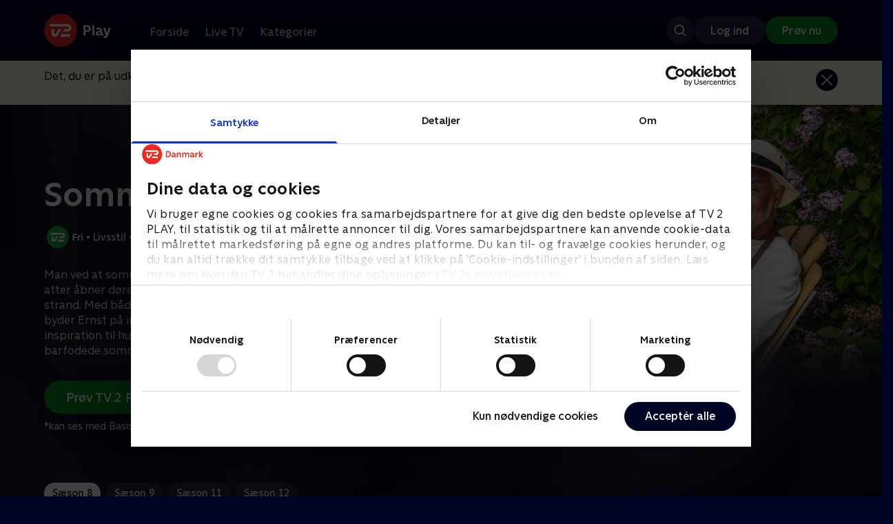

--- FILE ---
content_type: text/html; charset=utf-8
request_url: https://play.tv2.dk/serie/sommer-med-ernst-tv2fri
body_size: 10755
content:
<!DOCTYPE html><html><head><meta charSet="utf-8"/><meta name="viewport" content="width=device-width, initial-scale=1, minimum-scale=1"/><script async="" src="https://securepubads.g.doubleclick.net/tag/js/gpt.js"></script><script async="" src="https://assets.adobedtm.com/launch-EN40f12c6683a24d59bb7d82e23518c280.min.js"></script><meta name="theme-color" content="#000523"/><meta name="apple-mobile-web-app-capable" content="yes"/><meta name="apple-mobile-web-app-status-bar-style" content="black"/><link rel="shortcut icon" href="/assets/favicons/favicon.ico"/><link rel="icon" href="/assets/favicons/favicon.ico" sizes="any"/><link rel="icon" href="/assets/favicons/icon.svg" type="image/svg+xml"/><link rel="apple-touch-icon" href="/assets/favicons/apple-touch-icon.png"/><link rel="manifest" href="/manifest.json"/><meta property="og:site_name" content="play.tv2.dk"/><meta property="twitter:card" content="summary"/><meta property="twitter:site" content="@tv2play"/><meta name="apple-itunes-app" content="app-id=515236434"/><link rel="search" type="application/opensearchdescription+xml" href="/opensearch.xml" title="TV 2 Play"/><link rel="canonical" href="https://play.tv2.dk/serie/sommer-med-ernst-tv2fri"/><title>Sommer med Ernst | Se serien her | TV 2 Play</title><meta name="description" content="Se de bedste serier fra alle TV 2s kanaler | Nyt indhold hver dag | enten live eller når det passer dig. | Prøv TV 2 Play nu."/><meta property="og:url" content="https://play.tv2.dk/serie/sommer-med-ernst-tv2fri"/><meta property="og:type" content="video.tv_show"/><meta property="og:title" content="Sommer med Ernst | Se serien her | TV 2 Play"/><meta property="og:description" content="Se de bedste serier fra alle TV 2s kanaler | Nyt indhold hver dag | enten live eller når det passer dig. | Prøv TV 2 Play nu."/><meta property="og:image" content="https://cdn-play.tv2i.dk/100fe589-66c3-4773-8664-34a997f71d71.jpg?auto=format%2Ccompress&amp;fm=webp&amp;rect=0%2C0%2C2022%2C1124&amp;w=720"/><meta property="og:image:alt" content="Sommer med Ernst"/><meta name="next-head-count" content="26"/><link rel="preload" href="/_next/static/css/9ced683e4cc2bdbd.css" as="style"/><link rel="preload" href="/_next/static/css/679cf9086367f21a.css" as="style"/><script type="application/ld+json">{
  "@context": "https://schema.org",
  "@type": "WebSite",
  "url": "https://play.tv2.dk",
  "potentialAction": {
    "@type": "SearchAction",
    "target": "https://play.tv2.dk/soeg/{search_term_string}",
    "query-input": "required name=search_term_string"
  }
}</script><script type="application/ld+json">{
  "@context": "http://schema.org",
  "@type": "TVSeries",
  "name": "Sommer med Ernst",
  "description": "Man ved at sommeren er tilbage, når Ernst Kirchsteiger atter åbner døren til huset i Åsbyviken ved Hjälmarens strand. Med både nye tiltag og mindeværdige tilbageblik byder Ernst på indretning og vidunderlig sommermad. Få inspiration til hus og have med hele Sveriges folkekære, barfodede sommerkonge!",
  "image": "https://cdn-play.tv2i.dk/100fe589-66c3-4773-8664-34a997f71d71.jpg?auto=format%2Ccompress&fm=webp&rect=0%2C0%2C2022%2C1124&w=720",
  "url": "https://play.tv2.dk/serie/sommer-med-ernst-tv2fri",
  "containsSeason": {
    "@type": "TVSeason",
    "seasonNumber": 8,
    "episode": {
      "@type": "TVEpisode",
      "name": "Med indretningsarkitekten på arbejde",
      "episodeNumber": 1,
      "url": "https://play.tv2.dk/serie/sommer-med-ernst-tv2fri/8/med-indretningsarkitekten-paa-arbejde-0dcfd465-7356-4aa8-b066-6c36e3d67827",
      "description": "Den populære svenske vært, Ernst Kirchsteiger, får i denne sæson hjælp af to nye tømrere, Magnus Liljeqvist og Johan Lagerberg. Ernst har fundet sig en hyggelig lille rødmalet træhytte i Björskogsnäs i hjertet af Bergslagen, som bliver hans sommerprojekt. Magnus og Johan begynder at rive det gamle køkken ned, mens den gamle lade skal forvandles til en festsal. Ernst laver lækker mad, blandt andet grillet kød og kartoffelsalat.",
      "datePublished": "2017-07-05"
    }
  },
  "numberOfSeasons": 4
}</script><link rel="stylesheet" href="/_next/static/css/9ced683e4cc2bdbd.css" data-n-g=""/><link rel="stylesheet" href="/_next/static/css/679cf9086367f21a.css" data-n-p=""/><noscript data-n-css=""></noscript><script defer="" noModule="" src="/_next/static/chunks/polyfills-42372ed130431b0a.js"></script><script src="/_next/static/chunks/webpack-238d2de21ff51cf3.js" defer=""></script><script src="/_next/static/chunks/framework-8d21f4020242b0b2.js" defer=""></script><script src="/_next/static/chunks/main-3d6c860e74ab01fc.js" defer=""></script><script src="/_next/static/chunks/pages/_app-9192315846fc6bbb.js" defer=""></script><script src="/_next/static/chunks/797-9cad1c638a298003.js" defer=""></script><script src="/_next/static/chunks/434-1cd3bc89578bfa99.js" defer=""></script><script src="/_next/static/chunks/324-1038a10b622cb39f.js" defer=""></script><script src="/_next/static/chunks/124-3a90107e40016921.js" defer=""></script><script src="/_next/static/chunks/262-f7c01380c84eba8e.js" defer=""></script><script src="/_next/static/chunks/543-4fd065429ad31807.js" defer=""></script><script src="/_next/static/chunks/pages/cas/DetailsPage-a1dd161ae9511989.js" defer=""></script><script src="/_next/static/2026.1.7190924/_buildManifest.js" defer=""></script><script src="/_next/static/2026.1.7190924/_ssgManifest.js" defer=""></script></head><body><script id="__APP_CONFIG__" type="application/json">{"AUTH0_DOMAIN":"auth.tv2.dk","AUTH0_CLIENT_ID":"c2UwaVTTDb7HoLZgK5ghG5siMUDAipgg","API_URL":"https://play.tv2api.dk","LOGIN_URL":"/api/user/login","CHECKOUT_URL":"https://checkout.play.tv2.dk","MIT_TV2_URL":"https://mit.tv2.dk","CLIENTSIDE_LOGGING_URL":"https://cl.web.tv2api.dk","TRACKING_ENV":"production","CONSENT_MODAL_URL":"https://scripts.tv2a.dk/consent/2.0.10/modal.js?platform=play-web","COOKIE_DOMAIN":".play.tv2.dk","COOKIE_DOMAIN_SSO":".tv2.dk","COOKIE_BOT_URL":"https://consent.cookiebot.com/uc.js?cbid=96b5169b-8f1b-44a0-9b8e-b6ebb6ebafdd","ENABLE_OVERSEER":"false","ENABLE_PLAYER_VCR":"false","USE_OVERSEER_GRAPHQL":"false","USE_ACTIVE_TRACKING_NIELSEN":"false","PROMPT_URL":"https://prompts-graph.discovery.tv2api.dk/graphql","PAGES_URL":"https://pages-graph.discovery.tv2api.dk/graphql","ANTI_SHARING_URL":"https://anti-sharing-graph.discovery.tv2api.dk/graphql","RECOVERY_STREAMS":"https://recovery.pvp.tv2api.dk","SERVICE_STATUS_URL":"https://status.ovp.tv2.dk/status/open","PERMANENT_REDIRECTS_ENABLED":"true","DATADOG_CLIENT_TOKEN":"pube87fbf4d502988b9bd8a41eb0b8e98c1","APP_VERSION":"2026.1.7190924"}</script><script>
window.dataLayer = window.dataLayer || {};
window.DTMQ = window.DTMQ || [];
// hack to prevent Cookiebot from using window.dataLayer
window.gtm_datalayer = window.gtm_datalayer || []
window.google_tag_manager = {
"GTM-": { dataLayer: { name: "gtm_datalayer"}}
}
window.targetGlobalSettings = {
timeout: 1000, // using custom timeout
bodyHidingEnabled: false,
optinEnabled: true,
viewsEnabled: false,
pageLoadEnabled: false,
analyticsLogging: "server_side"
};
      </script><script src="/assets/nielsen.js"></script><link rel="preload" as="image" href="https://cdn-play.tv2i.dk/100fe589-66c3-4773-8664-34a997f71d71.jpg?auto=format%2Ccompress&amp;blur=500&amp;crop=top&amp;fit=crop&amp;fm=webp&amp;mask64=aHR0cHM6Ly9hc3NldHMucGxheS50djJhLmRrL21hc2tzL3IxNng5bWFzay5wbmc&amp;rect=0%2C0%2C2022%2C1124"/><link rel="preload" as="image" href="https://cdn-play.tv2i.dk/ae29cafb-e3a5-4a47-802d-db5f5f363bbf.svg"/><link rel="preload" as="image" href="https://cdn-play.tv2i.dk/Alle_invert.svg"/><link rel="preload" as="image" href="https://cdn-play.tv2i.dk/b7790260-fd1c-4268-957d-bce17b86704b.svg"/><div id="__next"><div class="layout-12-12-8 576:layout-32-32-8 768:layout-64-64-8 992:layout-64-64-16 1920:layout-96-96-16"><div class="top-0 will-change-transform duration-300 transition-transform sticky z-header" style="transform:translateY(-0%)"><div class="bg-midnight flex justify-between py-3 whitespace-nowrap min-h-[80px] 768:py-5 deck"><div class="flex-col 768:flex w-col-12"><div class="flex flex-row justify-between"><div class="flex items-center "><div class="768:mr-8 992:mr-14"><a href="/" title="TV 2 Play start"><img alt="TV 2 Play" loading="lazy" width="49" height="24" decoding="async" data-nimg="1" class="h-10 768:h-12 w-auto" style="color:transparent" src="/_next/static/media/tv2play-white.4ce097bd.svg"/></a></div><div class="768:flex hidden items-center ml-3 768:ml-0 pt-1"><div data-testid="navigation_item" class="text-neutral-400 text-button-label-m 576:text-button-label-m ml-3 768:ml-4 first:ml-0 hover:underline"><a class="p-2 first:pl-0" tabindex="0" data-testtype="link" href="/forside">Forside</a></div><div data-testid="navigation_item" class="text-neutral-400 text-button-label-m 576:text-button-label-m ml-3 768:ml-4 first:ml-0 hover:underline"><a class="p-2 first:pl-0" tabindex="0" data-testtype="link" href="/live">Live TV</a></div><div data-testid="navigation_item" class="text-neutral-400 text-button-label-m 576:text-button-label-m ml-3 768:ml-4 first:ml-0 hover:underline"><a class="p-2 first:pl-0" tabindex="0" data-testtype="link" href="/kategorier">Kategorier</a></div></div></div></div><div class="flex 768:hidden items-center mb-2 768:mb-0 768:mt-0 h-[48px]"><div data-testid="navigation_item" class="text-neutral-400 text-button-label-m 576:text-button-label-m ml-3 768:ml-4 first:ml-0 hover:underline"><a class="p-2 first:pl-0" tabindex="0" data-testtype="link" href="/forside">Forside</a></div><div data-testid="navigation_item" class="text-neutral-400 text-button-label-m 576:text-button-label-m ml-3 768:ml-4 first:ml-0 hover:underline"><a class="p-2 first:pl-0" tabindex="0" data-testtype="link" href="/live">Live TV</a></div><div data-testid="navigation_item" class="text-neutral-400 text-button-label-m 576:text-button-label-m ml-3 768:ml-4 first:ml-0 hover:underline"><a class="p-2 first:pl-0" tabindex="0" data-testtype="link" href="/kategorier">Kategorier</a></div></div></div></div></div><div id="container" class="relative"><div><div class="hidden 768:block relative"><div class="absolute w-full top-0 right-0 h-[1000px] -z-10"><img class="w-full" src="https://cdn-play.tv2i.dk/100fe589-66c3-4773-8664-34a997f71d71.jpg?auto=format%2Ccompress&amp;blur=500&amp;crop=top&amp;fit=crop&amp;fm=webp&amp;mask64=aHR0cHM6Ly9hc3NldHMucGxheS50djJhLmRrL21hc2tzL3IxNng5bWFzay5wbmc&amp;rect=0%2C0%2C2022%2C1124" alt=""/><div class="absolute inset-0"></div></div></div><div class="hidden 768:block relative"><div style="margin-right:0" class="relative 768:absolute right-0 992:w-col-10 1200:w-col-8"><img src="https://cdn-play.tv2i.dk/100fe589-66c3-4773-8664-34a997f71d71.jpg?auto=format%2Ccompress&amp;fm=webp&amp;mask64=aHR0cHM6Ly9hc3NldHMucGxheS50djJhLmRrL3NtYXJ0LXR2L2JhY2tncm91bmQtbWFzay5wbmc%3D&amp;rect=0%2C0%2C2022%2C1124" alt="" loading="lazy" style="margin-right:0" class=" w-full"/></div></div><div class="768:hidden relative"><img src="https://cdn-play.tv2i.dk/100fe589-66c3-4773-8664-34a997f71d71.jpg?auto=format%2Ccompress&amp;fm=webp&amp;mask64=aHR0cHM6Ly9hc3NldHMucGxheS50djJhLmRrL21hc2tzL3I3eDZfbWFzay5wbmc&amp;rect=554%2C0%2C1311%2C1124" alt="" loading="lazy" class=" w-full"/></div></div><div class="-mt-32 768:mt-0 768:pt-[340px] 992:pt-[104px] 2560:pt-[15vw] relative"><div class="deck relative mb-8 1440:mb-36 w-col-12 1200:w-col-6 1440:w-col-5"><div class="mb-4 w-col-12 992:w-col-5 1920:w-col-4"><div class="mb-5"><h1 data-testid="details_deck_title" class="text-headline-xs md:text-headline-s text-white">Sommer med Ernst</h1></div><div class="mb-8"><div class="mt-3"><div class="text-legacy-body-s text-white"><div class="flex items-center text-label-s text-white mt-4 flex-row"><div class="mr-1 ml-1"><img class=" h-[32px]" src="https://cdn-play.tv2i.dk/ae29cafb-e3a5-4a47-802d-db5f5f363bbf.svg" alt="TV2FRI"/></div><div class="mr-0 ml-0">•</div><div class="mr-1 ml-1"><div class="">Livsstil</div></div><div class="mr-0 ml-0">•</div><div class="mr-1 ml-1"><div class="">4 sæsoner</div></div><div class="mr-0 ml-0">•</div><div class="mr-1 ml-1"><img class=" h-[18px]" src="https://cdn-play.tv2i.dk/Alle_invert.svg" alt="Tilladt for alle"/></div></div></div></div></div></div><div class="w-col-12 992:w-col-5 1920:w-col-4"><div class="flex flex-row"><div class="flex-1"><div class="text-body-s text-midnight-200 -mt-1"><div class="line-clamp-6">Man ved at sommeren er tilbage, når Ernst Kirchsteiger atter åbner døren til huset i Åsbyviken ved Hjälmarens strand. Med både nye tiltag og mindeværdige tilbageblik byder Ernst på indretning og vidunderlig sommermad. Få inspiration til hus og have med hele Sveriges folkekære, barfodede sommerkonge!</div></div></div></div></div><div class="flex flex-col 576:flex-row mt-4 576:gap-6 gap-2"><div class="flex flex-col"><div class="flex flex-col 576:flex-row mt-4 576:gap-6 gap-2"><div class="flex flex-col w-full 576:w-fit"><a data-testtype="link" href="https://checkout.play.tv2.dk"><div class="inline-flex gap-2 rounded-full items-center border-none text-button-label-m h-10 768:text-button-label-l 768:h-12 pl-6 768:pl-8 pr-6 768:pr-8 bg-semantic-success-on-light text-white hover:bg-interactive-green-on-dark group-hover:bg-interactive-green-on-dark active:bg-interactive-green-on-dark disabled:text-neutral-500 disabled:bg-neutral-800 outline-none focus-visible:outline-2 focus-visible:outline-semantic-links-on-dark focus-visible:outline-offset-2 w-full 576:w-fit justify-center 576:justify-start">Prøv TV 2 Play*</div></a></div></div><div class="typo-body-xs text-white mt-2">*kan ses med Basis, Favorit og Favorit + Sport</div></div></div></div></div></div><div class="mt-8 992:mt-14"><div data-testid="season_picker" class="deck mb-4"><div class="w-col-12"><div class="Scroller_container__9UOfW flex flex-nowrap min-h-[60px] justify-center flex-col group"><nav class="useScrollable_scrollable__83ku0 useScrollable_no-scrollbar__ziUyN Scroller_scrollable__WK9OE"><div class="flex-none px-1 first:pl-0"><a class="block select-none text-button-label-s px-3 py-2 h-full no-underline text-center cursor-pointer border-none outline-none overflow-hidden rounded-[35px] text-midnight hover:bg-midnight-300 bg-white" href="/serie/sommer-med-ernst-tv2fri/8">Sæson 8</a></div><div class="flex-none px-1 first:pl-0"><a class="block select-none text-button-label-s px-3 py-2 h-full no-underline text-center cursor-pointer border-none outline-none overflow-hidden rounded-[35px] text-midnight-100 bg-white/10 hover:bg-white/25" href="/serie/sommer-med-ernst-tv2fri/9">Sæson 9</a></div><div class="flex-none px-1 first:pl-0"><a class="block select-none text-button-label-s px-3 py-2 h-full no-underline text-center cursor-pointer border-none outline-none overflow-hidden rounded-[35px] text-midnight-100 bg-white/10 hover:bg-white/25" href="/serie/sommer-med-ernst-tv2fri/11">Sæson 11</a></div><div class="flex-none px-1 first:pl-0"><a class="block select-none text-button-label-s px-3 py-2 h-full no-underline text-center cursor-pointer border-none outline-none overflow-hidden rounded-[35px] text-midnight-100 bg-white/10 hover:bg-white/25" href="/serie/sommer-med-ernst-tv2fri/12">Sæson 12</a></div></nav></div></div></div><div class="relative"><div class="z-20 flex items-center justify-center absolute top-0 h-full max-md:hidden left-0"><button type="button" title="Forrige række" class="flex group h-fit"><span class="flex m-2 w-12 h-12 items-center justify-center rounded-full bg-midnight/60 group-hover:bg-grey-100 duration-200"><img alt="Til venstre" loading="lazy" width="24" height="24" decoding="async" data-nimg="1" class="invert group-hover:invert-0" style="color:transparent" src="/_next/static/media/left_arrow_icon.f91799a7.svg"/></span></button></div><div class="flex flex-row relative snap-x snap-mandatory scroll-px-[var(--spacingLeft)] px-[var(--spacingLeft)] -mr-[var(--gap)] hide-scrollbar overflow-hidden overscroll-x-contain overflow-x-auto "><div class="snap-start snap-normal shrink-0"><a data-testtype="link" href="/serie/sommer-med-ernst-tv2fri/8/med-indretningsarkitekten-paa-arbejde-0dcfd465-7356-4aa8-b066-6c36e3d67827"><div class="h-full block w-col-6 768:w-col-4 1200:w-col-3"><div class="hover:scale-s 2xl:hover:scale-xs relative transition-transform group"><div class="relative w-full h-full bg-midnight-900"><div style="padding-bottom:56.25%" class="relative overflow-hidden ease-in-out transform transition-transform duration-[200ms] linear"><img class="absolute transition-opacity duration-200 ease-in-out opacity-0 w-full h-full object-cover" alt="1. Med indretningsarkitekten på arbejde" loading="lazy"/></div></div></div><div class="text-list-title-2xs text-white mt-2">1. Med indretningsarkitekten på arbejde</div><div class="text-legacy-body-s text-neutral-400 mt-2 line-clamp-4">Den populære svenske vært, Ernst Kirchsteiger, får i denne sæson hjælp af to nye tømrere, Magnus Liljeqvist og Johan Lagerberg. Ernst har fundet sig en hyggelig lille rødmalet træhytte i Björskogsnäs i hjertet af Bergslagen, som bliver hans sommerprojekt. Magnus og Johan begynder at rive det gamle køkken ned, mens den gamle lade skal forvandles til en festsal. Ernst laver lækker mad, blandt andet grillet kød og kartoffelsalat.</div><div class="text-legacy-body-s text-neutral-400 mt-3">5. juli 2017 • 42 min</div></div></a></div><div class="snap-start snap-normal shrink-0"><a data-testtype="link" href="/serie/sommer-med-ernst-tv2fri/8/med-indretningsarkitekten-paa-arbejde-e1df06dd-bb28-4677-84f6-016e961d9647"><div class="h-full block w-col-6 768:w-col-4 1200:w-col-3"><div class="hover:scale-s 2xl:hover:scale-xs relative transition-transform group"><div class="relative w-full h-full bg-midnight-900"><div style="padding-bottom:56.25%" class="relative overflow-hidden ease-in-out transform transition-transform duration-[200ms] linear"><img class="absolute transition-opacity duration-200 ease-in-out opacity-0 w-full h-full object-cover" alt="2. Med indretningsarkitekten på arbejde" loading="lazy"/></div></div></div><div class="text-list-title-2xs text-white mt-2">2. Med indretningsarkitekten på arbejde</div><div class="text-legacy-body-s text-neutral-400 mt-2 line-clamp-4">Ernst skal have køkkenet gjort færdigt, og han får hjælp af de dygtige drenge, Magnus og Johan. Ernst forvandler en gammel kommode, og så skal der også hygges ved gryderne. Ernst laver kartoffelmos og stegte aborre, og det er Magnus og Johan glade for.</div><div class="text-legacy-body-s text-neutral-400 mt-3">6. juli 2017 • 43 min</div></div></a></div><div class="snap-start snap-normal shrink-0"><a data-testtype="link" href="/serie/sommer-med-ernst-tv2fri/8/med-indretningsarkitekten-paa-arbejde-4be00669-6b8c-46f6-8656-46e8d42de320"><div class="h-full block w-col-6 768:w-col-4 1200:w-col-3"><div class="hover:scale-s 2xl:hover:scale-xs relative transition-transform group"><div class="relative w-full h-full bg-midnight-900"><div style="padding-bottom:56.25%" class="relative overflow-hidden ease-in-out transform transition-transform duration-[200ms] linear"><img class="absolute transition-opacity duration-200 ease-in-out opacity-0 w-full h-full object-cover" alt="3. Med indretningsarkitekten på arbejde" loading="lazy"/></div></div></div><div class="text-list-title-2xs text-white mt-2">3. Med indretningsarkitekten på arbejde</div><div class="text-legacy-body-s text-neutral-400 mt-2 line-clamp-4">Ernst er i fuld gang med at renovere sit &#x27;sommerprojekt&#x27;, og han har mange ideer til, hvordan et rum skal indrettes. Ernst vil helst have, at det skal have mange funktioner.Tømrerne Magnus og John kommer også på arbejde, men heldigvis sørger Ernst for god mad til dem - nemlig kylling med ristede peberfrugter og hjemmelavede chips.</div><div class="text-legacy-body-s text-neutral-400 mt-3">7. juli 2017 • 42 min</div></div></a></div><div class="snap-start snap-normal shrink-0"><a data-testtype="link" href="/serie/sommer-med-ernst-tv2fri/8/med-indretningsarkitekten-paa-arbejde-a55644c1-6518-49ab-8b6d-af6b7a625be9"><div class="h-full block w-col-6 768:w-col-4 1200:w-col-3"><div class="hover:scale-s 2xl:hover:scale-xs relative transition-transform group"><div class="relative w-full h-full bg-midnight-900"><div style="padding-bottom:56.25%" class="relative overflow-hidden ease-in-out transform transition-transform duration-[200ms] linear"><img class="absolute transition-opacity duration-200 ease-in-out opacity-0 w-full h-full object-cover" alt="4. Med indretningsarkitekten på arbejde" loading="lazy"/></div></div></div><div class="text-list-title-2xs text-white mt-2">4. Med indretningsarkitekten på arbejde</div><div class="text-legacy-body-s text-neutral-400 mt-2 line-clamp-4">Magnus og Johan bygger et udekøkken til det hyggelige sommerhus, og Ernst står for indretningen. Han viser også, hvordan man lyssætter et udendørsmiljø. Om sommeren har man brug for væske, og Ernst laver en sommerlig drik, der kan nydes både med og uden alkohol. Der er grillet lam med feta og salat på menuen, når udekøkkenet skal indvies.</div><div class="text-legacy-body-s text-neutral-400 mt-3">10. juli 2017 • 42 min</div></div></a></div><div class="snap-start snap-normal shrink-0"><a data-testtype="link" href="/serie/sommer-med-ernst-tv2fri/8/med-indretningsarkitekten-paa-arbejde-92477aba-5689-4197-84b4-5143edd69468"><div class="h-full block w-col-6 768:w-col-4 1200:w-col-3"><div class="hover:scale-s 2xl:hover:scale-xs relative transition-transform group"><div class="relative w-full h-full bg-midnight-900"><div style="padding-bottom:56.25%" class="relative overflow-hidden ease-in-out transform transition-transform duration-[200ms] linear"><img class="absolute transition-opacity duration-200 ease-in-out opacity-0 w-full h-full object-cover" alt="5. Med indretningsarkitekten på arbejde" loading="lazy"/></div></div></div><div class="text-list-title-2xs text-white mt-2">5. Med indretningsarkitekten på arbejde</div><div class="text-legacy-body-s text-neutral-400 mt-2 line-clamp-4">Ernst indretter et soveværelse med håndmalet tapet på væggene. Magnus og Johan får til opgave at bygge et natbord, og så besøger Ernst også den lokale kunstner Gerd Göran.</div><div class="text-legacy-body-s text-neutral-400 mt-3">11. juli 2017 • 42 min</div></div></a></div><div class="snap-start snap-normal shrink-0"><a data-testtype="link" href="/serie/sommer-med-ernst-tv2fri/8/med-indretningsarkitekten-paa-arbejde-e81f68bc-3aef-4a6f-8dab-db5fba97b109"><div class="h-full block w-col-6 768:w-col-4 1200:w-col-3"><div class="hover:scale-s 2xl:hover:scale-xs relative transition-transform group"><div class="relative w-full h-full bg-midnight-900"><div style="padding-bottom:56.25%" class="relative overflow-hidden ease-in-out transform transition-transform duration-[200ms] linear"><img class="absolute transition-opacity duration-200 ease-in-out opacity-0 w-full h-full object-cover" alt="6. Med indretningsarkitekten på arbejde" loading="lazy"/></div></div></div><div class="text-list-title-2xs text-white mt-2">6. Med indretningsarkitekten på arbejde</div><div class="text-legacy-body-s text-neutral-400 mt-2 line-clamp-4">Ernst er i fuld gang med at renovere sit sommersted, og denne gang er turen kommet til badeværelset. Magnus og Johan kommer også på arbejde og finder blandt andet de oprindelige vægpaneler frem.</div><div class="text-legacy-body-s text-neutral-400 mt-3">12. juli 2017 • 42 min</div></div></a></div><div class="snap-start snap-normal shrink-0"><a data-testtype="link" href="/serie/sommer-med-ernst-tv2fri/8/med-indretningsarkitekten-paa-arbejde-84f78cb6-63ee-4ec8-a91c-b0044708d12f"><div class="h-full block w-col-6 768:w-col-4 1200:w-col-3"><div class="hover:scale-s 2xl:hover:scale-xs relative transition-transform group"><div class="relative w-full h-full bg-midnight-900"><div style="padding-bottom:56.25%" class="relative overflow-hidden ease-in-out transform transition-transform duration-[200ms] linear"><img class="absolute transition-opacity duration-200 ease-in-out opacity-0 w-full h-full object-cover" alt="7. Med indretningsarkitekten på arbejde" loading="lazy"/></div></div></div><div class="text-list-title-2xs text-white mt-2">7. Med indretningsarkitekten på arbejde</div><div class="text-legacy-body-s text-neutral-400 mt-2 line-clamp-4">Ernst, Magnus og Johan skal denne gang bygge en pavillon til sommerstedet, mens det kun er Ernst, der står for indretningen. Det er også Ernst, der laver maden - og her om sommeren skal der selvfølgelig grilles grøntsager.</div><div class="text-legacy-body-s text-neutral-400 mt-3">13. juli 2017 • 42 min</div></div></a></div><div class="snap-start snap-normal shrink-0"><a data-testtype="link" href="/serie/sommer-med-ernst-tv2fri/8/med-indretningsarkitekten-paa-arbejde-f34b3688-b99c-4804-acc2-dffc4b7c69ff"><div class="h-full block w-col-6 768:w-col-4 1200:w-col-3"><div class="hover:scale-s 2xl:hover:scale-xs relative transition-transform group"><div class="relative w-full h-full bg-midnight-900"><div style="padding-bottom:56.25%" class="relative overflow-hidden ease-in-out transform transition-transform duration-[200ms] linear"><img class="absolute transition-opacity duration-200 ease-in-out opacity-0 w-full h-full object-cover" alt="8. Med indretningsarkitekten på arbejde" loading="lazy"/></div></div></div><div class="text-list-title-2xs text-white mt-2">8. Med indretningsarkitekten på arbejde</div><div class="text-legacy-body-s text-neutral-400 mt-2 line-clamp-4">Så er Ernst, Magnus og Johan kommet til det sidste rum på sommerstedet - et gæsteværelse på loftet. Magnus og Johan bygger et hjørnebord, mens Ernst står for indretningen, så værelset både fungerer som gæsteværelse og atelier. Og så skal der være fest - og til en fest hører en festmenu. Ernst får travlt, inden gæsterne kommer.</div><div class="text-legacy-body-s text-neutral-400 mt-3">14. juli 2017 • 43 min</div></div></a></div><div class="snap-start snap-normal shrink-0"><div class="h-full block w-col-7 768:w-col-4 992:w-col-3 1920:w-col-2 bg-opacity-midnight-700"></div></div><div class="snap-start snap-normal shrink-0"><div class="h-full block w-col-7 768:w-col-4 992:w-col-3 1920:w-col-2 bg-opacity-midnight-700"></div></div><div class="snap-start snap-normal shrink-0"><div class="h-full block w-col-7 768:w-col-4 992:w-col-3 1920:w-col-2 bg-opacity-midnight-700"></div></div><div class="snap-start snap-normal shrink-0"><div class="h-full block w-col-7 768:w-col-4 992:w-col-3 1920:w-col-2 bg-opacity-midnight-700"></div></div><div class="snap-start snap-normal shrink-0"><div class="h-full block w-col-7 768:w-col-4 992:w-col-3 1920:w-col-2 bg-opacity-midnight-700"></div></div><div class="snap-start snap-normal shrink-0"><div class="h-full block w-col-7 768:w-col-4 992:w-col-3 1920:w-col-2 bg-opacity-midnight-700"></div></div><div class="snap-start snap-normal shrink-0"><div class="h-full block w-col-7 768:w-col-4 992:w-col-3 1920:w-col-2 bg-opacity-midnight-700"></div></div><div class="snap-start snap-normal shrink-0"><div class="h-full block w-col-7 768:w-col-4 992:w-col-3 1920:w-col-2 bg-opacity-midnight-700"></div></div><div class="snap-start snap-normal shrink-0"><div class="h-full block w-col-7 768:w-col-4 992:w-col-3 1920:w-col-2 bg-opacity-midnight-700"></div></div><div class="snap-start snap-normal shrink-0"><div class="h-full block w-col-7 768:w-col-4 992:w-col-3 1920:w-col-2 bg-opacity-midnight-700"></div></div><div class="snap-start snap-normal shrink-0"><div class="h-full block w-col-7 768:w-col-4 992:w-col-3 1920:w-col-2 bg-opacity-midnight-700"></div></div><div class="snap-start snap-normal shrink-0"><div class="h-full block w-col-7 768:w-col-4 992:w-col-3 1920:w-col-2 bg-opacity-midnight-700"></div></div><div class="snap-start snap-normal shrink-0"><div class="h-full block w-col-7 768:w-col-4 992:w-col-3 1920:w-col-2 bg-opacity-midnight-700"></div></div><div class="snap-start snap-normal shrink-0"><div class="h-full block w-col-7 768:w-col-4 992:w-col-3 1920:w-col-2 bg-opacity-midnight-700"></div></div><div class="snap-start snap-normal shrink-0"><div class="h-full block w-col-7 768:w-col-4 992:w-col-3 1920:w-col-2 bg-opacity-midnight-700"></div></div><div class="snap-start snap-normal shrink-0"><div class="h-full block w-col-7 768:w-col-4 992:w-col-3 1920:w-col-2 bg-opacity-midnight-700"></div></div><div class="snap-start snap-normal shrink-0"><div class="h-full block w-col-7 768:w-col-4 992:w-col-3 1920:w-col-2 bg-opacity-midnight-700"></div></div><div class="snap-start snap-normal shrink-0"><div class="h-full block w-col-7 768:w-col-4 992:w-col-3 1920:w-col-2 bg-opacity-midnight-700"></div></div><div class="snap-start snap-normal shrink-0"><div class="h-full block w-col-7 768:w-col-4 992:w-col-3 1920:w-col-2 bg-opacity-midnight-700"></div></div><div class="snap-start snap-normal shrink-0"><div class="h-full block w-col-7 768:w-col-4 992:w-col-3 1920:w-col-2 bg-opacity-midnight-700"></div></div><div class="snap-start snap-normal shrink-0"><div class="h-full block w-col-7 768:w-col-4 992:w-col-3 1920:w-col-2 bg-opacity-midnight-700"></div></div><div class="snap-start snap-normal shrink-0"><div class="h-full block w-col-7 768:w-col-4 992:w-col-3 1920:w-col-2 bg-opacity-midnight-700"></div></div><div class="snap-start snap-normal shrink-0"><div class="h-full block w-col-7 768:w-col-4 992:w-col-3 1920:w-col-2 bg-opacity-midnight-700"></div></div><div class="snap-start snap-normal shrink-0"><div class="h-full block w-col-7 768:w-col-4 992:w-col-3 1920:w-col-2 bg-opacity-midnight-700"></div></div></div><div class="z-20 flex items-center justify-center absolute top-0 h-full max-md:hidden right-0"><button type="button" title="Næste række" class="flex group h-fit"><span class="flex m-2 w-12 h-12 items-center justify-center rounded-full bg-midnight/60 group-hover:bg-grey-100 duration-200"><img alt="Til højre" loading="lazy" width="24" height="24" decoding="async" data-nimg="1" class="invert group-hover:invert-0" style="color:transparent" src="/_next/static/media/right_arrow_icon.cf512aea.svg"/></span></button></div></div></div><div class="mt-8 992:mt-14"><div class="deck mb-4"><h2 data-testid="deck_label" class="text-label-l 1440:text-label-xl text-white">Andre så også</h2></div><div class="relative"><div class="z-20 flex items-center justify-center absolute top-0 h-full max-md:hidden left-0"><button type="button" title="Forrige række" class="flex group h-fit"><span class="flex m-2 w-12 h-12 items-center justify-center rounded-full bg-midnight/60 group-hover:bg-grey-100 duration-200"><img alt="Til venstre" loading="lazy" width="24" height="24" decoding="async" data-nimg="1" class="invert group-hover:invert-0" style="color:transparent" src="/_next/static/media/left_arrow_icon.f91799a7.svg"/></span></button></div><div class="flex flex-row relative snap-x snap-mandatory scroll-px-[var(--spacingLeft)] px-[var(--spacingLeft)] -mr-[var(--gap)] hide-scrollbar overflow-hidden overscroll-x-contain overflow-x-auto "><div class="snap-start snap-normal shrink-0"><a data-testtype="link" href="/serie/snyd-din-alder-tv2"><div class="h-full w-col-9 768:w-col-6 1200:w-col-4 flex-shrink-0 select-none"><div class="relative hover:scale-s 2xl:hover:scale-xs transition-transform bg-midnight-900" aria-label="Snyd din alder"><div style="padding-bottom:56.25%" class="relative overflow-hidden ease-in-out transform transition-transform duration-[200ms] linear"><img class="absolute transition-opacity duration-200 ease-in-out opacity-0 w-full h-full object-cover" alt="Snyd din alder" loading="lazy"/></div><div class="absolute left-2 top-2 z-1"><img class="h-5 576:h-6" src="https://cdn-play.tv2i.dk/b7790260-fd1c-4268-957d-bce17b86704b.svg" alt="" title=""/></div></div><h3 class="pt-2 mb-0 pb-0 text-list-title-xs overflow-hidden line-clamp-2 text-white">Snyd din alder</h3><span class="text-label-s text-midnight-400">Livsstil • 2 sæsoner</span></div></a></div><div class="snap-start snap-normal shrink-0"><a data-testtype="link" href="/serie/aargang-20-tv2"><div class="h-full w-col-9 768:w-col-6 1200:w-col-4 flex-shrink-0 select-none"><div class="relative hover:scale-s 2xl:hover:scale-xs transition-transform bg-midnight-900" aria-label="Årgang 20"><div style="padding-bottom:56.25%" class="relative overflow-hidden ease-in-out transform transition-transform duration-[200ms] linear"><img class="absolute transition-opacity duration-200 ease-in-out opacity-0 w-full h-full object-cover" alt="Årgang 20" loading="lazy"/></div><div class="absolute left-2 top-2 z-1"><img class="h-5 576:h-6" src="https://cdn-play.tv2i.dk/b7790260-fd1c-4268-957d-bce17b86704b.svg" alt="" title=""/></div></div><h3 class="pt-2 mb-0 pb-0 text-list-title-xs overflow-hidden line-clamp-2 text-white">Årgang 20</h3><span class="text-label-s text-midnight-400">Livsstil • 6 sæsoner</span></div></a></div><div class="snap-start snap-normal shrink-0"><a data-testtype="link" href="/serie/vores-jord-kurs-mod-nye-eventyr-tv2"><div class="h-full w-col-9 768:w-col-6 1200:w-col-4 flex-shrink-0 select-none"><div class="relative hover:scale-s 2xl:hover:scale-xs transition-transform bg-midnight-900" aria-label="Vores jord - kurs mod nye eventyr"><div style="padding-bottom:56.25%" class="relative overflow-hidden ease-in-out transform transition-transform duration-[200ms] linear"><img class="absolute transition-opacity duration-200 ease-in-out opacity-0 w-full h-full object-cover" alt="Vores jord - kurs mod nye eventyr" loading="lazy"/></div><div class="absolute left-2 top-2 z-1"><img class="h-5 576:h-6" src="https://cdn-play.tv2i.dk/b7790260-fd1c-4268-957d-bce17b86704b.svg" alt="" title=""/></div></div><h3 class="pt-2 mb-0 pb-0 text-list-title-xs overflow-hidden line-clamp-2 text-white">Vores jord - kurs mod nye eventyr</h3><span class="text-label-s text-midnight-400">Livsstil • 2 sæsoner</span></div></a></div><div class="snap-start snap-normal shrink-0"><a data-testtype="link" href="/serie/beliggenhed-beliggenhed-beliggenhed-tv2"><div class="h-full w-col-9 768:w-col-6 1200:w-col-4 flex-shrink-0 select-none"><div class="relative hover:scale-s 2xl:hover:scale-xs transition-transform bg-midnight-900" aria-label="Beliggenhed, beliggenhed, beliggenhed"><div style="padding-bottom:56.25%" class="relative overflow-hidden ease-in-out transform transition-transform duration-[200ms] linear"><img class="absolute transition-opacity duration-200 ease-in-out opacity-0 w-full h-full object-cover" alt="Beliggenhed, beliggenhed, beliggenhed" loading="lazy"/></div><div class="absolute left-2 top-2 z-1"><img class="h-5 576:h-6" src="https://cdn-play.tv2i.dk/b7790260-fd1c-4268-957d-bce17b86704b.svg" alt="" title=""/></div></div><h3 class="pt-2 mb-0 pb-0 text-list-title-xs overflow-hidden line-clamp-2 text-white">Beliggenhed, beliggenhed, beliggenhed</h3><span class="text-label-s text-midnight-400">Livsstil • 17 sæsoner</span></div></a></div><div class="snap-start snap-normal shrink-0"><a data-testtype="link" href="/serie/kurs-mod-fjerne-kyster-tv2"><div class="h-full w-col-9 768:w-col-6 1200:w-col-4 flex-shrink-0 select-none"><div class="relative hover:scale-s 2xl:hover:scale-xs transition-transform bg-midnight-900" aria-label="Kurs mod fjerne kyster"><div style="padding-bottom:56.25%" class="relative overflow-hidden ease-in-out transform transition-transform duration-[200ms] linear"><img class="absolute transition-opacity duration-200 ease-in-out opacity-0 w-full h-full object-cover" alt="Kurs mod fjerne kyster" loading="lazy"/></div><div class="absolute left-2 top-2 z-1"><img class="h-5 576:h-6" src="https://cdn-play.tv2i.dk/b7790260-fd1c-4268-957d-bce17b86704b.svg" alt="" title=""/></div></div><h3 class="pt-2 mb-0 pb-0 text-list-title-xs overflow-hidden line-clamp-2 text-white">Kurs mod fjerne kyster</h3><span class="text-label-s text-midnight-400">Livsstil • 4 sæsoner</span></div></a></div><div class="snap-start snap-normal shrink-0"><a data-testtype="link" href="/serie/kandiskuren-tv2fri"><div class="h-full w-col-9 768:w-col-6 1200:w-col-4 flex-shrink-0 select-none"><div class="relative hover:scale-s 2xl:hover:scale-xs transition-transform bg-midnight-900" aria-label="Kandiskuren"><div style="padding-bottom:56.25%" class="relative overflow-hidden ease-in-out transform transition-transform duration-[200ms] linear"><img class="absolute transition-opacity duration-200 ease-in-out opacity-0 w-full h-full object-cover" alt="Kandiskuren" loading="lazy"/></div><div class="absolute left-2 top-2 z-1"><img class="h-5 576:h-6" src="https://cdn-play.tv2i.dk/ae29cafb-e3a5-4a47-802d-db5f5f363bbf.svg" alt="" title=""/></div></div><h3 class="pt-2 mb-0 pb-0 text-list-title-xs overflow-hidden line-clamp-2 text-white">Kandiskuren</h3><span class="text-label-s text-midnight-400">Livsstil • 1 sæsoner</span></div></a></div><div class="snap-start snap-normal shrink-0"><a data-testtype="link" href="/serie/aargang-0-tv2"><div class="h-full w-col-9 768:w-col-6 1200:w-col-4 flex-shrink-0 select-none"><div class="relative hover:scale-s 2xl:hover:scale-xs transition-transform bg-midnight-900" aria-label="Årgang 0"><div style="padding-bottom:56.25%" class="relative overflow-hidden ease-in-out transform transition-transform duration-[200ms] linear"><img class="absolute transition-opacity duration-200 ease-in-out opacity-0 w-full h-full object-cover" alt="Årgang 0" loading="lazy"/></div><div class="absolute left-2 top-2 z-1"><img class="h-5 576:h-6" src="https://cdn-play.tv2i.dk/b7790260-fd1c-4268-957d-bce17b86704b.svg" alt="" title=""/></div></div><h3 class="pt-2 mb-0 pb-0 text-list-title-xs overflow-hidden line-clamp-2 text-white">Årgang 0</h3><span class="text-label-s text-midnight-400">Livsstil • 21 sæsoner</span></div></a></div><div class="snap-start snap-normal shrink-0"><a data-testtype="link" href="/serie/vi-har-koebt-en-landsby-tv2fri"><div class="h-full w-col-9 768:w-col-6 1200:w-col-4 flex-shrink-0 select-none"><div class="relative hover:scale-s 2xl:hover:scale-xs transition-transform bg-midnight-900" aria-label="Vi har købt en landsby"><div style="padding-bottom:56.25%" class="relative overflow-hidden ease-in-out transform transition-transform duration-[200ms] linear"><img class="absolute transition-opacity duration-200 ease-in-out opacity-0 w-full h-full object-cover" alt="Vi har købt en landsby" loading="lazy"/></div><div class="absolute left-2 top-2 z-1"><img class="h-5 576:h-6" src="https://cdn-play.tv2i.dk/ae29cafb-e3a5-4a47-802d-db5f5f363bbf.svg" alt="" title=""/></div></div><h3 class="pt-2 mb-0 pb-0 text-list-title-xs overflow-hidden line-clamp-2 text-white">Vi har købt en landsby</h3><span class="text-label-s text-midnight-400">Livsstil • 3 sæsoner</span></div></a></div><div class="snap-start snap-normal shrink-0"><a data-testtype="link" href="/serie/haveglaeder-tv2fri"><div class="h-full w-col-9 768:w-col-6 1200:w-col-4 flex-shrink-0 select-none"><div class="relative hover:scale-s 2xl:hover:scale-xs transition-transform bg-midnight-900" aria-label="Haveglæder"><div style="padding-bottom:56.25%" class="relative overflow-hidden ease-in-out transform transition-transform duration-[200ms] linear"><img class="absolute transition-opacity duration-200 ease-in-out opacity-0 w-full h-full object-cover" alt="Haveglæder" loading="lazy"/></div><div class="absolute left-2 top-2 z-1"><img class="h-5 576:h-6" src="https://cdn-play.tv2i.dk/ae29cafb-e3a5-4a47-802d-db5f5f363bbf.svg" alt="" title=""/></div></div><h3 class="pt-2 mb-0 pb-0 text-list-title-xs overflow-hidden line-clamp-2 text-white">Haveglæder</h3><span class="text-label-s text-midnight-400">Livsstil • 9 sæsoner</span></div></a></div><div class="snap-start snap-normal shrink-0"><a data-testtype="link" href="/serie/go-morgen-danmark-tv2"><div class="h-full w-col-9 768:w-col-6 1200:w-col-4 flex-shrink-0 select-none"><div class="relative hover:scale-s 2xl:hover:scale-xs transition-transform bg-midnight-900" aria-label="Go&#x27; morgen Danmark"><div style="padding-bottom:56.25%" class="relative overflow-hidden ease-in-out transform transition-transform duration-[200ms] linear"><img class="absolute transition-opacity duration-200 ease-in-out opacity-0 w-full h-full object-cover" alt="Go&#x27; morgen Danmark" loading="lazy"/></div><div class="absolute left-2 top-2 z-1"><img class="h-5 576:h-6" src="https://cdn-play.tv2i.dk/b7790260-fd1c-4268-957d-bce17b86704b.svg" alt="" title=""/></div></div><h3 class="pt-2 mb-0 pb-0 text-list-title-xs overflow-hidden line-clamp-2 text-white">Go&#x27; morgen Danmark</h3><span class="text-label-s text-midnight-400">Livsstil</span></div></a></div><div class="snap-start snap-normal shrink-0"><a data-testtype="link" href="/serie/vaerkstedet-uk-tv2fri"><div class="h-full w-col-9 768:w-col-6 1200:w-col-4 flex-shrink-0 select-none"><div class="relative hover:scale-s 2xl:hover:scale-xs transition-transform bg-midnight-900" aria-label="Værkstedet UK"><div style="padding-bottom:56.25%" class="relative overflow-hidden ease-in-out transform transition-transform duration-[200ms] linear"><img class="absolute transition-opacity duration-200 ease-in-out opacity-0 w-full h-full object-cover" alt="Værkstedet UK" loading="lazy"/></div><div class="absolute left-2 top-2 z-1"><img class="h-5 576:h-6" src="https://cdn-play.tv2i.dk/ae29cafb-e3a5-4a47-802d-db5f5f363bbf.svg" alt="" title=""/></div></div><h3 class="pt-2 mb-0 pb-0 text-list-title-xs overflow-hidden line-clamp-2 text-white">Værkstedet UK</h3><span class="text-label-s text-midnight-400">Livsstil • 2 sæsoner</span></div></a></div><div class="snap-start snap-normal shrink-0"><a data-testtype="link" href="/serie/insider-tv2"><div class="h-full w-col-9 768:w-col-6 1200:w-col-4 flex-shrink-0 select-none"><div class="relative hover:scale-s 2xl:hover:scale-xs transition-transform bg-midnight-900" aria-label="Insider"><div style="padding-bottom:56.25%" class="relative overflow-hidden ease-in-out transform transition-transform duration-[200ms] linear"><img class="absolute transition-opacity duration-200 ease-in-out opacity-0 w-full h-full object-cover" alt="Insider" loading="lazy"/></div><div class="absolute left-2 top-2 z-1"><img class="h-5 576:h-6" src="https://cdn-play.tv2i.dk/b7790260-fd1c-4268-957d-bce17b86704b.svg" alt="" title=""/></div></div><h3 class="pt-2 mb-0 pb-0 text-list-title-xs overflow-hidden line-clamp-2 text-white">Insider</h3><span class="text-label-s text-midnight-400">Talkshows • 4 sæsoner</span></div></a></div><div class="snap-start snap-normal shrink-0"><a data-testtype="link" href="/serie/saet-pris-paa-danmark-tv2fri"><div class="h-full w-col-9 768:w-col-6 1200:w-col-4 flex-shrink-0 select-none"><div class="relative hover:scale-s 2xl:hover:scale-xs transition-transform bg-midnight-900" aria-label="Sæt pris på Danmark"><div style="padding-bottom:56.25%" class="relative overflow-hidden ease-in-out transform transition-transform duration-[200ms] linear"><img class="absolute transition-opacity duration-200 ease-in-out opacity-0 w-full h-full object-cover" alt="Sæt pris på Danmark" loading="lazy"/></div><div class="absolute left-2 top-2 z-1"><img class="h-5 576:h-6" src="https://cdn-play.tv2i.dk/ae29cafb-e3a5-4a47-802d-db5f5f363bbf.svg" alt="" title=""/></div></div><h3 class="pt-2 mb-0 pb-0 text-list-title-xs overflow-hidden line-clamp-2 text-white">Sæt pris på Danmark</h3><span class="text-label-s text-midnight-400">Livsstil • 9 sæsoner</span></div></a></div><div class="snap-start snap-normal shrink-0"><a data-testtype="link" href="/serie/hjemlig-nemlig-tv2fri"><div class="h-full w-col-9 768:w-col-6 1200:w-col-4 flex-shrink-0 select-none"><div class="relative hover:scale-s 2xl:hover:scale-xs transition-transform bg-midnight-900" aria-label="Hjemlig nemlig"><div style="padding-bottom:56.25%" class="relative overflow-hidden ease-in-out transform transition-transform duration-[200ms] linear"><img class="absolute transition-opacity duration-200 ease-in-out opacity-0 w-full h-full object-cover" alt="Hjemlig nemlig" loading="lazy"/></div><div class="absolute left-2 top-2 z-1"><img class="h-5 576:h-6" src="https://cdn-play.tv2i.dk/ae29cafb-e3a5-4a47-802d-db5f5f363bbf.svg" alt="" title=""/></div></div><h3 class="pt-2 mb-0 pb-0 text-list-title-xs overflow-hidden line-clamp-2 text-white">Hjemlig nemlig</h3><span class="text-label-s text-midnight-400">Livsstil • 14 sæsoner</span></div></a></div><div class="snap-start snap-normal shrink-0"><a data-testtype="link" href="/serie/clarksons-farm-tv2fri"><div class="h-full w-col-9 768:w-col-6 1200:w-col-4 flex-shrink-0 select-none"><div class="relative hover:scale-s 2xl:hover:scale-xs transition-transform bg-midnight-900" aria-label="Clarksons farm"><div style="padding-bottom:56.25%" class="relative overflow-hidden ease-in-out transform transition-transform duration-[200ms] linear"><img class="absolute transition-opacity duration-200 ease-in-out opacity-0 w-full h-full object-cover" alt="Clarksons farm" loading="lazy"/></div><div class="absolute left-2 top-2 z-1"><img class="h-5 576:h-6" src="https://cdn-play.tv2i.dk/ae29cafb-e3a5-4a47-802d-db5f5f363bbf.svg" alt="" title=""/></div></div><h3 class="pt-2 mb-0 pb-0 text-list-title-xs overflow-hidden line-clamp-2 text-white">Clarksons farm</h3><span class="text-label-s text-midnight-400">Livsstil • 1 sæsoner</span></div></a></div><div class="snap-start snap-normal shrink-0"><a data-testtype="link" href="/serie/krejlerkongen-tv2fri"><div class="h-full w-col-9 768:w-col-6 1200:w-col-4 flex-shrink-0 select-none"><div class="relative hover:scale-s 2xl:hover:scale-xs transition-transform bg-midnight-900" aria-label="Krejlerkongen"><div style="padding-bottom:56.25%" class="relative overflow-hidden ease-in-out transform transition-transform duration-[200ms] linear"><img class="absolute transition-opacity duration-200 ease-in-out opacity-0 w-full h-full object-cover" alt="Krejlerkongen" loading="lazy"/></div><div class="absolute left-2 top-2 z-1"><img class="h-5 576:h-6" src="https://cdn-play.tv2i.dk/ae29cafb-e3a5-4a47-802d-db5f5f363bbf.svg" alt="" title=""/></div></div><h3 class="pt-2 mb-0 pb-0 text-list-title-xs overflow-hidden line-clamp-2 text-white">Krejlerkongen</h3><span class="text-label-s text-midnight-400">Livsstil • 23 sæsoner</span></div></a></div><div class="snap-start snap-normal shrink-0"><a data-testtype="link" href="/serie/franske-droemmeslotte-tv2fri"><div class="h-full w-col-9 768:w-col-6 1200:w-col-4 flex-shrink-0 select-none"><div class="relative hover:scale-s 2xl:hover:scale-xs transition-transform bg-midnight-900" aria-label="Franske drømmeslotte"><div style="padding-bottom:56.25%" class="relative overflow-hidden ease-in-out transform transition-transform duration-[200ms] linear"><img class="absolute transition-opacity duration-200 ease-in-out opacity-0 w-full h-full object-cover" alt="Franske drømmeslotte" loading="lazy"/></div><div class="absolute left-2 top-2 z-1"><img class="h-5 576:h-6" src="https://cdn-play.tv2i.dk/ae29cafb-e3a5-4a47-802d-db5f5f363bbf.svg" alt="" title=""/></div></div><h3 class="pt-2 mb-0 pb-0 text-list-title-xs overflow-hidden line-clamp-2 text-white">Franske drømmeslotte</h3><span class="text-label-s text-midnight-400">Livsstil • 3 sæsoner</span></div></a></div><div class="snap-start snap-normal shrink-0"><a data-testtype="link" href="/serie/aargang-0-forever-tv2"><div class="h-full w-col-9 768:w-col-6 1200:w-col-4 flex-shrink-0 select-none"><div class="relative hover:scale-s 2xl:hover:scale-xs transition-transform bg-midnight-900" aria-label="Årgang 0 forever"><div style="padding-bottom:56.25%" class="relative overflow-hidden ease-in-out transform transition-transform duration-[200ms] linear"><img class="absolute transition-opacity duration-200 ease-in-out opacity-0 w-full h-full object-cover" alt="Årgang 0 forever" loading="lazy"/></div><div class="absolute left-2 top-2 z-1"><img class="h-5 576:h-6" src="https://cdn-play.tv2i.dk/b7790260-fd1c-4268-957d-bce17b86704b.svg" alt="" title=""/></div></div><h3 class="pt-2 mb-0 pb-0 text-list-title-xs overflow-hidden line-clamp-2 text-white">Årgang 0 forever</h3><span class="text-label-s text-midnight-400">Livsstil • 1 sæsoner</span></div></a></div><div class="snap-start snap-normal shrink-0"><a data-testtype="link" href="/serie/jul-med-ernst-tv2fri"><div class="h-full w-col-9 768:w-col-6 1200:w-col-4 flex-shrink-0 select-none"><div class="relative hover:scale-s 2xl:hover:scale-xs transition-transform bg-midnight-900" aria-label="Jul med Ernst"><div style="padding-bottom:56.25%" class="relative overflow-hidden ease-in-out transform transition-transform duration-[200ms] linear"><img class="absolute transition-opacity duration-200 ease-in-out opacity-0 w-full h-full object-cover" alt="Jul med Ernst" loading="lazy"/></div><div class="absolute left-2 top-2 z-1"><img class="h-5 576:h-6" src="https://cdn-play.tv2i.dk/ae29cafb-e3a5-4a47-802d-db5f5f363bbf.svg" alt="" title=""/></div></div><h3 class="pt-2 mb-0 pb-0 text-list-title-xs overflow-hidden line-clamp-2 text-white">Jul med Ernst</h3><span class="text-label-s text-midnight-400">Livsstil • 8 sæsoner</span></div></a></div><div class="snap-start snap-normal shrink-0"><a data-testtype="link" href="/serie/hjemme-hos-ernst-tv2fri"><div class="h-full w-col-9 768:w-col-6 1200:w-col-4 flex-shrink-0 select-none"><div class="relative hover:scale-s 2xl:hover:scale-xs transition-transform bg-midnight-900" aria-label="Hjemme hos Ernst"><div style="padding-bottom:56.25%" class="relative overflow-hidden ease-in-out transform transition-transform duration-[200ms] linear"><img class="absolute transition-opacity duration-200 ease-in-out opacity-0 w-full h-full object-cover" alt="Hjemme hos Ernst" loading="lazy"/></div><div class="absolute left-2 top-2 z-1"><img class="h-5 576:h-6" src="https://cdn-play.tv2i.dk/ae29cafb-e3a5-4a47-802d-db5f5f363bbf.svg" alt="" title=""/></div></div><h3 class="pt-2 mb-0 pb-0 text-list-title-xs overflow-hidden line-clamp-2 text-white">Hjemme hos Ernst</h3><span class="text-label-s text-midnight-400">Livsstil • 1 sæsoner</span></div></a></div></div><div class="z-20 flex items-center justify-center absolute top-0 h-full max-md:hidden right-0"><button type="button" title="Næste række" class="flex group h-fit"><span class="flex m-2 w-12 h-12 items-center justify-center rounded-full bg-midnight/60 group-hover:bg-grey-100 duration-200"><img alt="Til højre" loading="lazy" width="24" height="24" decoding="async" data-nimg="1" class="invert group-hover:invert-0" style="color:transparent" src="/_next/static/media/right_arrow_icon.cf512aea.svg"/></span></button></div></div></div><div class="mt-8 992:mt-14"><div class="bg-midnight-900 768:flex 768:py-12"><div class="ml-0 768:ml-[var(--spacingLeft)] 768:w-col-4 1200:w-col-3 1920:w-col-2"><div style="padding-bottom:56.25%" class="relative overflow-hidden ease-in-out transform transition-transform duration-[200ms] linear"><img class="absolute transition-opacity duration-200 ease-in-out opacity-0 w-full h-full object-cover" alt="" loading="lazy"/></div></div><div class="deck w-col-12 py-4 768:py-0 768:pl-0 768:w-col-8"><div class="flex flex-row text-white font-bold"><h2>Om Sommer med Ernst</h2></div><div class="text-neutral-400 text-s font-regular overflow-hidden"><div class="line-clamp-6">Man ved at sommeren er tilbage, når Ernst Kirchsteiger atter åbner døren til huset i Åsbyviken ved Hjälmarens strand. Med både nye tiltag og mindeværdige tilbageblik byder Ernst på indretning og vidunderlig sommermad. Få inspiration til hus og have med hele Sveriges folkekære, barfodede sommerkonge!</div></div></div></div></div></div></div><script id="__NEXT_DATA__" type="application/json">{"props":{"pageProps":{"ssrCache":{"2819938563":{"navigation":{"nodes":[{"id":"UGFnZTpwYXRowqQv","title":"Forside","path":"/"},{"id":"UGFnZTpwYXRowqQvbGl2ZQ==","title":"Live TV","path":"/live"},{"id":"UGFnZTpwYXRowqQva2F0ZWdvcmllcg==","title":"Kategorier","path":"/kategorier"}]}}},"ssrPage":{"__typename":"DetailsPage","id":"19facc44-65ce-482a-8de8-4486b8495973","pageTracking":{"category":"Livsstil","isFavorite":"no","pageId":"19facc44-65ce-482a-8de8-4486b8495973","pageName":"tv 2 play\u003eserie\u003esommer-med-ernst-tv2fri","pageSubType":"series","woid":"20445610","featureFlags":{}},"decks":[{"__typename":"DetailsPageTopDeck","id":"19facc44-65ce-482a-8de8-4486b8495973#DetailsPageTopDeck","deck":{"__typename":"DetailsPageTop","id":"19facc44-65ce-482a-8de8-4486b8495973","descriptionHeading":null,"description":"Man ved at sommeren er tilbage, når Ernst Kirchsteiger atter åbner døren til huset i Åsbyviken ved Hjälmarens strand. Med både nye tiltag og mindeværdige tilbageblik byder Ernst på indretning og vidunderlig sommermad. Få inspiration til hus og have med hele Sveriges folkekære, barfodede sommerkonge!","descriptionImage":{"url":"https://cdn-play.tv2i.dk/100fe589-66c3-4773-8664-34a997f71d71.jpg?auto=format%2Ccompress\u0026fm=webp\u0026rect=0%2C0%2C2022%2C1124\u0026w=720","__typename":"Image"},"infoHint":null,"title":{"text":"Sommer med Ernst","art":null,"altText":"Sommer med Ernst"},"progress":null,"buttons":{"ctaButton":{"id":"c14825a3-3058-4f04-8bd1-e6222f958f98","color":"PRIMARY_GREEN","text":"Prøv TV 2 Play*","extraText":"*kan ses med Basis, Favorit og Favorit + Sport","icon":null,"action":{"__typename":"DetailsPageExternalLinkAction","url":"https://checkout.play.tv2.dk","interactionTracking":{"details":"Prøv TV 2 Play*","label":"event.cta.trial"}}},"secondaryButtons":[]},"backgroundImage":{"r7x6":{"__typename":"Image","url":"https://cdn-play.tv2i.dk/100fe589-66c3-4773-8664-34a997f71d71.jpg?auto=format%2Ccompress\u0026fm=webp\u0026mask64=aHR0cHM6Ly9hc3NldHMucGxheS50djJhLmRrL21hc2tzL3I3eDZfbWFzay5wbmc\u0026rect=554%2C0%2C1311%2C1124"},"r16x9":{"__typename":"Image","url":"https://cdn-play.tv2i.dk/100fe589-66c3-4773-8664-34a997f71d71.jpg?auto=format%2Ccompress\u0026fm=webp\u0026mask64=aHR0cHM6Ly9hc3NldHMucGxheS50djJhLmRrL3NtYXJ0LXR2L2JhY2tncm91bmQtbWFzay5wbmc%3D\u0026rect=0%2C0%2C2022%2C1124"},"r16x9Blur":{"__typename":"Image","url":"https://cdn-play.tv2i.dk/100fe589-66c3-4773-8664-34a997f71d71.jpg?auto=format%2Ccompress\u0026blur=500\u0026crop=top\u0026fit=crop\u0026fm=webp\u0026mask64=aHR0cHM6Ly9hc3NldHMucGxheS50djJhLmRrL21hc2tzL3IxNng5bWFzay5wbmc\u0026rect=0%2C0%2C2022%2C1124"}},"infoSecondary":null,"info":{"__typename":"DetailsPageTopInfo","items":[{"suffix":"•","part":{"__typename":"DetailsPageTopInfoImage","url":"https://cdn-play.tv2i.dk/ae29cafb-e3a5-4a47-802d-db5f5f363bbf.svg","altText":"TV2FRI","imageType":"CONTENT_PROVIDER"}},{"suffix":"•","part":{"__typename":"Text","text":"Livsstil"}},{"suffix":"•","part":{"__typename":"Text","text":"4 sæsoner"}},{"suffix":null,"part":{"__typename":"DetailsPageTopInfoImage","url":"https://cdn-play.tv2i.dk/Alle_invert.svg","altText":"Tilladt for alle","imageType":"AGE_RESTRICTION"}}]},"label":null}},{"__typename":"DetailsPageEpisodeListDeck","id":"19facc44-65ce-482a-8de8-4486b8495973#DetailsPageEpisodeListDeck","deck":{"__typename":"DetailsPageAnchoredCardList","activeAnchorIndex":0,"anchors":[{"id":"efc62307-8e08-4f81-bcc2-7390723bc6d6","url":"/serie/sommer-med-ernst-tv2fri/8","index":0,"indexEnd":7,"title":"Sæson 8"},{"id":"61e4884a-5c5f-4cdf-96ac-e78ec10285ca","url":"/serie/sommer-med-ernst-tv2fri/9","index":8,"indexEnd":15,"title":"Sæson 9"},{"id":"5dbb06a4-0bbf-4f6d-8353-d0a9e936cf41","url":"/serie/sommer-med-ernst-tv2fri/11","index":16,"indexEnd":23,"title":"Sæson 11"},{"id":"422a04d5-4fe8-4d55-9e6f-74a7e2d13595","url":"/serie/sommer-med-ernst-tv2fri/12","index":24,"indexEnd":31,"title":"Sæson 12"}],"cardList":{"__typename":"DetailsPageCardList","activeCardIndex":0,"items":[{"__typename":"DetailsPageCard","id":"0dcfd465-7356-4aa8-b066-6c36e3d67827","action":{"__typename":"DetailsPageInternalLinkAction","url":"/serie/sommer-med-ernst-tv2fri/8/med-indretningsarkitekten-paa-arbejde-0dcfd465-7356-4aa8-b066-6c36e3d67827","icid":{"context":"content","event":"1","entityNumber":"entity0","label":"undefined","path":"/serie/sommer-med-ernst-tv2fri/8/med-indretningsarkitekten-paa-arbejde-0dcfd465-7356-4aa8-b066-6c36e3d67827","presentationTitle":"1. Med indretningsarkitekten på arbejde","structureNumber":"structure0","structureTitle":"sæson 8","structureType":"list","teaserType":"episode"},"pageType":"DETAILS","interactionTracking":null},"description":"Den populære svenske vært, Ernst Kirchsteiger, får i denne sæson hjælp af to nye tømrere, Magnus Liljeqvist og Johan Lagerberg. Ernst har fundet sig en hyggelig lille rødmalet træhytte i Björskogsnäs i hjertet af Bergslagen, som bliver hans sommerprojekt. Magnus og Johan begynder at rive det gamle køkken ned, mens den gamle lade skal forvandles til en festsal. Ernst laver lækker mad, blandt andet grillet kød og kartoffelsalat.","image":{"url":"https://cdn-play.tv2i.dk/fd358267-0020-4d10-b6bf-378248d90fde.jpeg?rect=0,0,640,356"},"info":"5. juli 2017 • 42 min","label":null,"progress":null,"title":"1. Med indretningsarkitekten på arbejde","watermark":null,"variant":"DESCRIPTIVE"},{"__typename":"DetailsPageCard","id":"e1df06dd-bb28-4677-84f6-016e961d9647","action":{"__typename":"DetailsPageInternalLinkAction","url":"/serie/sommer-med-ernst-tv2fri/8/med-indretningsarkitekten-paa-arbejde-e1df06dd-bb28-4677-84f6-016e961d9647","icid":{"context":"content","event":"1","entityNumber":"entity1","label":"undefined","path":"/serie/sommer-med-ernst-tv2fri/8/med-indretningsarkitekten-paa-arbejde-e1df06dd-bb28-4677-84f6-016e961d9647","presentationTitle":"2. Med indretningsarkitekten på arbejde","structureNumber":"structure0","structureTitle":"sæson 8","structureType":"list","teaserType":"episode"},"pageType":"DETAILS","interactionTracking":null},"description":"Ernst skal have køkkenet gjort færdigt, og han får hjælp af de dygtige drenge, Magnus og Johan. Ernst forvandler en gammel kommode, og så skal der også hygges ved gryderne. Ernst laver kartoffelmos og stegte aborre, og det er Magnus og Johan glade for.","image":{"url":"https://cdn-play.tv2i.dk/7e688c21-06d7-442b-8701-d7b670db6232.jpeg?rect=0,0,640,356"},"info":"6. juli 2017 • 43 min","label":null,"progress":null,"title":"2. Med indretningsarkitekten på arbejde","watermark":null,"variant":"DESCRIPTIVE"},{"__typename":"DetailsPageCard","id":"4be00669-6b8c-46f6-8656-46e8d42de320","action":{"__typename":"DetailsPageInternalLinkAction","url":"/serie/sommer-med-ernst-tv2fri/8/med-indretningsarkitekten-paa-arbejde-4be00669-6b8c-46f6-8656-46e8d42de320","icid":{"context":"content","event":"1","entityNumber":"entity2","label":"undefined","path":"/serie/sommer-med-ernst-tv2fri/8/med-indretningsarkitekten-paa-arbejde-4be00669-6b8c-46f6-8656-46e8d42de320","presentationTitle":"3. Med indretningsarkitekten på arbejde","structureNumber":"structure0","structureTitle":"sæson 8","structureType":"list","teaserType":"episode"},"pageType":"DETAILS","interactionTracking":null},"description":"Ernst er i fuld gang med at renovere sit 'sommerprojekt', og han har mange ideer til, hvordan et rum skal indrettes. Ernst vil helst have, at det skal have mange funktioner.Tømrerne Magnus og John kommer også på arbejde, men heldigvis sørger Ernst for god mad til dem - nemlig kylling med ristede peberfrugter og hjemmelavede chips.","image":{"url":"https://cdn-play.tv2i.dk/dca1bef8-1cfb-4de9-b44a-fae49df5230a.jpeg?rect=0,0,640,356"},"info":"7. juli 2017 • 42 min","label":null,"progress":null,"title":"3. Med indretningsarkitekten på arbejde","watermark":null,"variant":"DESCRIPTIVE"},{"__typename":"DetailsPageCard","id":"a55644c1-6518-49ab-8b6d-af6b7a625be9","action":{"__typename":"DetailsPageInternalLinkAction","url":"/serie/sommer-med-ernst-tv2fri/8/med-indretningsarkitekten-paa-arbejde-a55644c1-6518-49ab-8b6d-af6b7a625be9","icid":{"context":"content","event":"1","entityNumber":"entity3","label":"undefined","path":"/serie/sommer-med-ernst-tv2fri/8/med-indretningsarkitekten-paa-arbejde-a55644c1-6518-49ab-8b6d-af6b7a625be9","presentationTitle":"4. Med indretningsarkitekten på arbejde","structureNumber":"structure0","structureTitle":"sæson 8","structureType":"list","teaserType":"episode"},"pageType":"DETAILS","interactionTracking":null},"description":"Magnus og Johan bygger et udekøkken til det hyggelige sommerhus, og Ernst står for indretningen. Han viser også, hvordan man lyssætter et udendørsmiljø. Om sommeren har man brug for væske, og Ernst laver en sommerlig drik, der kan nydes både med og uden alkohol. Der er grillet lam med feta og salat på menuen, når udekøkkenet skal indvies.","image":{"url":"https://cdn-play.tv2i.dk/447357a3-986d-4623-9681-4ac28e75c747.jpeg?rect=0,0,640,356"},"info":"10. juli 2017 • 42 min","label":null,"progress":null,"title":"4. Med indretningsarkitekten på arbejde","watermark":null,"variant":"DESCRIPTIVE"},{"__typename":"DetailsPageCard","id":"92477aba-5689-4197-84b4-5143edd69468","action":{"__typename":"DetailsPageInternalLinkAction","url":"/serie/sommer-med-ernst-tv2fri/8/med-indretningsarkitekten-paa-arbejde-92477aba-5689-4197-84b4-5143edd69468","icid":{"context":"content","event":"1","entityNumber":"entity4","label":"undefined","path":"/serie/sommer-med-ernst-tv2fri/8/med-indretningsarkitekten-paa-arbejde-92477aba-5689-4197-84b4-5143edd69468","presentationTitle":"5. Med indretningsarkitekten på arbejde","structureNumber":"structure0","structureTitle":"sæson 8","structureType":"list","teaserType":"episode"},"pageType":"DETAILS","interactionTracking":null},"description":"Ernst indretter et soveværelse med håndmalet tapet på væggene. Magnus og Johan får til opgave at bygge et natbord, og så besøger Ernst også den lokale kunstner Gerd Göran.","image":{"url":"https://cdn-play.tv2i.dk/07907950-0462-4195-a56c-6cb8693cac54.jpeg?rect=0,0,640,356"},"info":"11. juli 2017 • 42 min","label":null,"progress":null,"title":"5. Med indretningsarkitekten på arbejde","watermark":null,"variant":"DESCRIPTIVE"},{"__typename":"DetailsPageCard","id":"e81f68bc-3aef-4a6f-8dab-db5fba97b109","action":{"__typename":"DetailsPageInternalLinkAction","url":"/serie/sommer-med-ernst-tv2fri/8/med-indretningsarkitekten-paa-arbejde-e81f68bc-3aef-4a6f-8dab-db5fba97b109","icid":{"context":"content","event":"1","entityNumber":"entity5","label":"undefined","path":"/serie/sommer-med-ernst-tv2fri/8/med-indretningsarkitekten-paa-arbejde-e81f68bc-3aef-4a6f-8dab-db5fba97b109","presentationTitle":"6. Med indretningsarkitekten på arbejde","structureNumber":"structure0","structureTitle":"sæson 8","structureType":"list","teaserType":"episode"},"pageType":"DETAILS","interactionTracking":null},"description":"Ernst er i fuld gang med at renovere sit sommersted, og denne gang er turen kommet til badeværelset. Magnus og Johan kommer også på arbejde og finder blandt andet de oprindelige vægpaneler frem.","image":{"url":"https://cdn-play.tv2i.dk/2a4a1048-c094-4b13-a906-402279ac0a26.jpeg?rect=0,0,640,356"},"info":"12. juli 2017 • 42 min","label":null,"progress":null,"title":"6. Med indretningsarkitekten på arbejde","watermark":null,"variant":"DESCRIPTIVE"},{"__typename":"DetailsPageCard","id":"84f78cb6-63ee-4ec8-a91c-b0044708d12f","action":{"__typename":"DetailsPageInternalLinkAction","url":"/serie/sommer-med-ernst-tv2fri/8/med-indretningsarkitekten-paa-arbejde-84f78cb6-63ee-4ec8-a91c-b0044708d12f","icid":{"context":"content","event":"1","entityNumber":"entity6","label":"undefined","path":"/serie/sommer-med-ernst-tv2fri/8/med-indretningsarkitekten-paa-arbejde-84f78cb6-63ee-4ec8-a91c-b0044708d12f","presentationTitle":"7. Med indretningsarkitekten på arbejde","structureNumber":"structure0","structureTitle":"sæson 8","structureType":"list","teaserType":"episode"},"pageType":"DETAILS","interactionTracking":null},"description":"Ernst, Magnus og Johan skal denne gang bygge en pavillon til sommerstedet, mens det kun er Ernst, der står for indretningen. Det er også Ernst, der laver maden - og her om sommeren skal der selvfølgelig grilles grøntsager.","image":{"url":"https://cdn-play.tv2i.dk/3dcce6db-f0fc-4f01-b819-0ae6fce52e81.jpeg?rect=0,0,640,356"},"info":"13. juli 2017 • 42 min","label":null,"progress":null,"title":"7. Med indretningsarkitekten på arbejde","watermark":null,"variant":"DESCRIPTIVE"},{"__typename":"DetailsPageCard","id":"f34b3688-b99c-4804-acc2-dffc4b7c69ff","action":{"__typename":"DetailsPageInternalLinkAction","url":"/serie/sommer-med-ernst-tv2fri/8/med-indretningsarkitekten-paa-arbejde-f34b3688-b99c-4804-acc2-dffc4b7c69ff","icid":{"context":"content","event":"1","entityNumber":"entity7","label":"undefined","path":"/serie/sommer-med-ernst-tv2fri/8/med-indretningsarkitekten-paa-arbejde-f34b3688-b99c-4804-acc2-dffc4b7c69ff","presentationTitle":"8. Med indretningsarkitekten på arbejde","structureNumber":"structure0","structureTitle":"sæson 8","structureType":"list","teaserType":"episode"},"pageType":"DETAILS","interactionTracking":null},"description":"Så er Ernst, Magnus og Johan kommet til det sidste rum på sommerstedet - et gæsteværelse på loftet. Magnus og Johan bygger et hjørnebord, mens Ernst står for indretningen, så værelset både fungerer som gæsteværelse og atelier. Og så skal der være fest - og til en fest hører en festmenu. Ernst får travlt, inden gæsterne kommer.","image":{"url":"https://cdn-play.tv2i.dk/0160ba04-17f7-4e60-b7da-3ac00493246e.jpeg?rect=0,0,640,356"},"info":"14. juli 2017 • 43 min","label":null,"progress":null,"title":"8. Med indretningsarkitekten på arbejde","watermark":null,"variant":"DESCRIPTIVE"}],"id":"19facc44-65ce-482a-8de8-4486b8495973#seasonListDeck","offset":0,"totalCount":32}}},{"__typename":"DetailsPageRelatedDeck","id":"19facc44-65ce-482a-8de8-4486b8495973#DetailsPageRelatedDeck","heading":"Andre så også","cardList":{"__typename":"DetailsPageCardList","activeCardIndex":0,"items":[{"__typename":"DetailsPageCard","id":"490f247c-d5dd-444e-af88-123ace63931d","action":{"__typename":"DetailsPageInternalLinkAction","url":"/serie/snyd-din-alder-tv2","icid":{"context":"content","event":"1","entityNumber":"entity0","label":"undefined","path":"/serie/sommer-med-ernst-tv2fri","presentationTitle":"Snyd din alder","structureNumber":"structure0","structureTitle":"Andre så også","structureType":"stackpanel","teaserType":"series"},"pageType":"DETAILS","interactionTracking":null},"description":null,"image":{"url":"https://cdn-play.tv2i.dk/ecfed513-e060-47aa-a489-d4b443143e4d.png?rect=48,0,751,422"},"info":"Livsstil • 2 sæsoner","label":null,"progress":null,"title":"Snyd din alder","watermark":{"url":"https://cdn-play.tv2i.dk/b7790260-fd1c-4268-957d-bce17b86704b.svg"},"variant":"TITLED"},{"__typename":"DetailsPageCard","id":"ce52bd18-1998-4c0d-82c3-884427379c51","action":{"__typename":"DetailsPageInternalLinkAction","url":"/serie/aargang-20-tv2","icid":{"context":"content","event":"1","entityNumber":"entity1","label":"undefined","path":"/serie/sommer-med-ernst-tv2fri","presentationTitle":"Årgang 20","structureNumber":"structure0","structureTitle":"Andre så også","structureType":"stackpanel","teaserType":"series"},"pageType":"DETAILS","interactionTracking":null},"description":null,"image":{"url":"https://cdn-play.tv2i.dk/ee430249-b9d9-4cb3-8247-ed7c8fad6b66.png?rect=0,0,3840,2160"},"info":"Livsstil • 6 sæsoner","label":null,"progress":null,"title":"Årgang 20","watermark":{"url":"https://cdn-play.tv2i.dk/b7790260-fd1c-4268-957d-bce17b86704b.svg"},"variant":"TITLED"},{"__typename":"DetailsPageCard","id":"8a8d9dba-0874-4d5e-ad5f-8b108aea8ef7","action":{"__typename":"DetailsPageInternalLinkAction","url":"/serie/vores-jord-kurs-mod-nye-eventyr-tv2","icid":{"context":"content","event":"1","entityNumber":"entity2","label":"undefined","path":"/serie/sommer-med-ernst-tv2fri","presentationTitle":"Vores jord - kurs mod nye eventyr","structureNumber":"structure0","structureTitle":"Andre så også","structureType":"stackpanel","teaserType":"series"},"pageType":"DETAILS","interactionTracking":null},"description":null,"image":{"url":"https://cdn-play.tv2i.dk/a8aca784-042f-430e-9610-5e4d2370984e.jpg?rect=0,0,3840,2160"},"info":"Livsstil • 2 sæsoner","label":null,"progress":null,"title":"Vores jord - kurs mod nye eventyr","watermark":{"url":"https://cdn-play.tv2i.dk/b7790260-fd1c-4268-957d-bce17b86704b.svg"},"variant":"TITLED"},{"__typename":"DetailsPageCard","id":"dc5aa46a-ef40-441b-b1d9-a3b862632c3a","action":{"__typename":"DetailsPageInternalLinkAction","url":"/serie/beliggenhed-beliggenhed-beliggenhed-tv2","icid":{"context":"content","event":"1","entityNumber":"entity3","label":"undefined","path":"/serie/sommer-med-ernst-tv2fri","presentationTitle":"Beliggenhed, beliggenhed, beliggenhed","structureNumber":"structure0","structureTitle":"Andre så også","structureType":"stackpanel","teaserType":"series"},"pageType":"DETAILS","interactionTracking":null},"description":null,"image":{"url":"https://cdn-play.tv2i.dk/b9a92b94-0b01-41fd-9663-6fa88909c6cb.png?rect=0,0,3840,2160"},"info":"Livsstil • 17 sæsoner","label":null,"progress":null,"title":"Beliggenhed, beliggenhed, beliggenhed","watermark":{"url":"https://cdn-play.tv2i.dk/b7790260-fd1c-4268-957d-bce17b86704b.svg"},"variant":"TITLED"},{"__typename":"DetailsPageCard","id":"f85e60f6-3726-4422-ad8f-d60dfb221aab","action":{"__typename":"DetailsPageInternalLinkAction","url":"/serie/kurs-mod-fjerne-kyster-tv2","icid":{"context":"content","event":"1","entityNumber":"entity4","label":"undefined","path":"/serie/sommer-med-ernst-tv2fri","presentationTitle":"Kurs mod fjerne kyster","structureNumber":"structure0","structureTitle":"Andre så også","structureType":"stackpanel","teaserType":"series"},"pageType":"DETAILS","interactionTracking":null},"description":null,"image":{"url":"https://cdn-play.tv2i.dk/4c9ff231-2cd0-43ec-8b0b-a60ea5ebce52.png?rect=0,0,3840,2160"},"info":"Livsstil • 4 sæsoner","label":null,"progress":null,"title":"Kurs mod fjerne kyster","watermark":{"url":"https://cdn-play.tv2i.dk/b7790260-fd1c-4268-957d-bce17b86704b.svg"},"variant":"TITLED"},{"__typename":"DetailsPageCard","id":"043ea058-38ee-4d54-8256-288745910066","action":{"__typename":"DetailsPageInternalLinkAction","url":"/serie/kandiskuren-tv2fri","icid":{"context":"content","event":"1","entityNumber":"entity5","label":"undefined","path":"/serie/sommer-med-ernst-tv2fri","presentationTitle":"Kandiskuren","structureNumber":"structure0","structureTitle":"Andre så også","structureType":"stackpanel","teaserType":"series"},"pageType":"DETAILS","interactionTracking":null},"description":null,"image":{"url":"https://cdn-play.tv2i.dk/2e0c482d-0b82-443c-b32e-23557973ad16.jpg?rect=0,0,3840,2160"},"info":"Livsstil • 1 sæsoner","label":null,"progress":null,"title":"Kandiskuren","watermark":{"url":"https://cdn-play.tv2i.dk/ae29cafb-e3a5-4a47-802d-db5f5f363bbf.svg"},"variant":"TITLED"},{"__typename":"DetailsPageCard","id":"3a30d838-df13-45ab-89c8-977f0544745f","action":{"__typename":"DetailsPageInternalLinkAction","url":"/serie/aargang-0-tv2","icid":{"context":"content","event":"1","entityNumber":"entity6","label":"undefined","path":"/serie/sommer-med-ernst-tv2fri","presentationTitle":"Årgang 0","structureNumber":"structure0","structureTitle":"Andre så også","structureType":"stackpanel","teaserType":"series"},"pageType":"DETAILS","interactionTracking":null},"description":null,"image":{"url":"https://cdn-play.tv2i.dk/2ffafb3a-a27e-4c2d-892b-fa149efc097d.jpg?rect=0,0,3840,2160"},"info":"Livsstil • 21 sæsoner","label":null,"progress":null,"title":"Årgang 0","watermark":{"url":"https://cdn-play.tv2i.dk/b7790260-fd1c-4268-957d-bce17b86704b.svg"},"variant":"TITLED"},{"__typename":"DetailsPageCard","id":"09a565b3-0539-4767-9e39-25e822c7ac67","action":{"__typename":"DetailsPageInternalLinkAction","url":"/serie/vi-har-koebt-en-landsby-tv2fri","icid":{"context":"content","event":"1","entityNumber":"entity7","label":"undefined","path":"/serie/sommer-med-ernst-tv2fri","presentationTitle":"Vi har købt en landsby","structureNumber":"structure0","structureTitle":"Andre så også","structureType":"stackpanel","teaserType":"series"},"pageType":"DETAILS","interactionTracking":null},"description":null,"image":{"url":"https://cdn-play.tv2i.dk/146a9830-6469-44f8-bf47-3105e38476e3.jpg?rect=0,0,3840,2160"},"info":"Livsstil • 3 sæsoner","label":null,"progress":null,"title":"Vi har købt en landsby","watermark":{"url":"https://cdn-play.tv2i.dk/ae29cafb-e3a5-4a47-802d-db5f5f363bbf.svg"},"variant":"TITLED"},{"__typename":"DetailsPageCard","id":"6884e396-2317-4b8e-9af5-933f6a1f812d","action":{"__typename":"DetailsPageInternalLinkAction","url":"/serie/haveglaeder-tv2fri","icid":{"context":"content","event":"1","entityNumber":"entity8","label":"undefined","path":"/serie/sommer-med-ernst-tv2fri","presentationTitle":"Haveglæder","structureNumber":"structure0","structureTitle":"Andre så også","structureType":"stackpanel","teaserType":"series"},"pageType":"DETAILS","interactionTracking":null},"description":null,"image":{"url":"https://cdn-play.tv2i.dk/0275f1e0-9057-4fd1-8978-1c451be0347a.png?rect=0,0,3840,2160"},"info":"Livsstil • 9 sæsoner","label":null,"progress":null,"title":"Haveglæder","watermark":{"url":"https://cdn-play.tv2i.dk/ae29cafb-e3a5-4a47-802d-db5f5f363bbf.svg"},"variant":"TITLED"},{"__typename":"DetailsPageCard","id":"c32fc3f3-9df7-4a72-8216-f74bf43ef774","action":{"__typename":"DetailsPageInternalLinkAction","url":"/serie/go-morgen-danmark-tv2","icid":{"context":"content","event":"1","entityNumber":"entity9","label":"undefined","path":"/serie/sommer-med-ernst-tv2fri","presentationTitle":"Go' morgen Danmark","structureNumber":"structure0","structureTitle":"Andre så også","structureType":"stackpanel","teaserType":"series"},"pageType":"DETAILS","interactionTracking":null},"description":null,"image":{"url":"https://cdn-play.tv2i.dk/3fda5490-777a-4e88-8862-9263cd5080f8.jpg?rect=0,0,3840,2158"},"info":"Livsstil","label":null,"progress":null,"title":"Go' morgen Danmark","watermark":{"url":"https://cdn-play.tv2i.dk/b7790260-fd1c-4268-957d-bce17b86704b.svg"},"variant":"TITLED"},{"__typename":"DetailsPageCard","id":"88b88fa2-d99e-4f74-9aa7-6da4bcda3a77","action":{"__typename":"DetailsPageInternalLinkAction","url":"/serie/vaerkstedet-uk-tv2fri","icid":{"context":"content","event":"1","entityNumber":"entity10","label":"undefined","path":"/serie/sommer-med-ernst-tv2fri","presentationTitle":"Værkstedet UK","structureNumber":"structure0","structureTitle":"Andre så også","structureType":"stackpanel","teaserType":"series"},"pageType":"DETAILS","interactionTracking":null},"description":null,"image":{"url":"https://cdn-play.tv2i.dk/a105b3b5-5485-485c-b742-fa81a3a7d2a8.jpg?rect=0,0,3840,2160"},"info":"Livsstil • 2 sæsoner","label":null,"progress":null,"title":"Værkstedet UK","watermark":{"url":"https://cdn-play.tv2i.dk/ae29cafb-e3a5-4a47-802d-db5f5f363bbf.svg"},"variant":"TITLED"},{"__typename":"DetailsPageCard","id":"f250563f-6bf3-4ec3-85ee-2eed6a09f9da","action":{"__typename":"DetailsPageInternalLinkAction","url":"/serie/insider-tv2","icid":{"context":"content","event":"1","entityNumber":"entity11","label":"undefined","path":"/serie/sommer-med-ernst-tv2fri","presentationTitle":"Insider","structureNumber":"structure0","structureTitle":"Andre så også","structureType":"stackpanel","teaserType":"series"},"pageType":"DETAILS","interactionTracking":null},"description":null,"image":{"url":"https://cdn-play.tv2i.dk/bcdb88ad-2925-47d3-8a19-5243505c220d.jpg?rect=0,0,3844,2161"},"info":"Talkshows • 4 sæsoner","label":null,"progress":null,"title":"Insider","watermark":{"url":"https://cdn-play.tv2i.dk/b7790260-fd1c-4268-957d-bce17b86704b.svg"},"variant":"TITLED"},{"__typename":"DetailsPageCard","id":"bfbe794c-3095-42ce-89c5-64fdfc55d53a","action":{"__typename":"DetailsPageInternalLinkAction","url":"/serie/saet-pris-paa-danmark-tv2fri","icid":{"context":"content","event":"1","entityNumber":"entity12","label":"undefined","path":"/serie/sommer-med-ernst-tv2fri","presentationTitle":"Sæt pris på Danmark","structureNumber":"structure0","structureTitle":"Andre så også","structureType":"stackpanel","teaserType":"series"},"pageType":"DETAILS","interactionTracking":null},"description":null,"image":{"url":"https://cdn-play.tv2i.dk/a0be0c76-8835-480c-a178-e4d307803c15.png?rect=0,0,4136,2329"},"info":"Livsstil • 9 sæsoner","label":null,"progress":null,"title":"Sæt pris på Danmark","watermark":{"url":"https://cdn-play.tv2i.dk/ae29cafb-e3a5-4a47-802d-db5f5f363bbf.svg"},"variant":"TITLED"},{"__typename":"DetailsPageCard","id":"db32c8c1-b207-4ec6-90fe-3f88308a08ac","action":{"__typename":"DetailsPageInternalLinkAction","url":"/serie/hjemlig-nemlig-tv2fri","icid":{"context":"content","event":"1","entityNumber":"entity13","label":"undefined","path":"/serie/sommer-med-ernst-tv2fri","presentationTitle":"Hjemlig nemlig","structureNumber":"structure0","structureTitle":"Andre så også","structureType":"stackpanel","teaserType":"series"},"pageType":"DETAILS","interactionTracking":null},"description":null,"image":{"url":"https://cdn-play.tv2i.dk/422d060d-4f14-4801-bdb4-67776e5e5940.png?rect=0,0,3886,2160"},"info":"Livsstil • 14 sæsoner","label":null,"progress":null,"title":"Hjemlig nemlig","watermark":{"url":"https://cdn-play.tv2i.dk/ae29cafb-e3a5-4a47-802d-db5f5f363bbf.svg"},"variant":"TITLED"},{"__typename":"DetailsPageCard","id":"5a26ac9f-f58a-4b44-9596-7ef2d7b58334","action":{"__typename":"DetailsPageInternalLinkAction","url":"/serie/clarksons-farm-tv2fri","icid":{"context":"content","event":"1","entityNumber":"entity14","label":"undefined","path":"/serie/sommer-med-ernst-tv2fri","presentationTitle":"Clarksons farm","structureNumber":"structure0","structureTitle":"Andre så også","structureType":"stackpanel","teaserType":"series"},"pageType":"DETAILS","interactionTracking":null},"description":null,"image":{"url":"https://cdn-play.tv2i.dk/5629221a-5eca-477f-8f55-f7766a00ec4a.png?rect=2,2,850,478"},"info":"Livsstil • 1 sæsoner","label":null,"progress":null,"title":"Clarksons farm","watermark":{"url":"https://cdn-play.tv2i.dk/ae29cafb-e3a5-4a47-802d-db5f5f363bbf.svg"},"variant":"TITLED"},{"__typename":"DetailsPageCard","id":"a8be4888-b3d8-467a-8ad6-2d80513bb4d6","action":{"__typename":"DetailsPageInternalLinkAction","url":"/serie/krejlerkongen-tv2fri","icid":{"context":"content","event":"1","entityNumber":"entity15","label":"undefined","path":"/serie/sommer-med-ernst-tv2fri","presentationTitle":"Krejlerkongen","structureNumber":"structure0","structureTitle":"Andre så også","structureType":"stackpanel","teaserType":"series"},"pageType":"DETAILS","interactionTracking":null},"description":null,"image":{"url":"https://cdn-play.tv2i.dk/38792ac3-6714-4062-a69d-4b83b74e59f6.png?rect=0,0,3840,2160"},"info":"Livsstil • 23 sæsoner","label":null,"progress":null,"title":"Krejlerkongen","watermark":{"url":"https://cdn-play.tv2i.dk/ae29cafb-e3a5-4a47-802d-db5f5f363bbf.svg"},"variant":"TITLED"},{"__typename":"DetailsPageCard","id":"3498d031-376f-4799-a0ed-b5871397eab2","action":{"__typename":"DetailsPageInternalLinkAction","url":"/serie/franske-droemmeslotte-tv2fri","icid":{"context":"content","event":"1","entityNumber":"entity16","label":"undefined","path":"/serie/sommer-med-ernst-tv2fri","presentationTitle":"Franske drømmeslotte","structureNumber":"structure0","structureTitle":"Andre så også","structureType":"stackpanel","teaserType":"series"},"pageType":"DETAILS","interactionTracking":null},"description":null,"image":{"url":"https://cdn-play.tv2i.dk/903458a7-92a4-401e-be42-39291eef0d9f.png?rect=0,0,3840,2160"},"info":"Livsstil • 3 sæsoner","label":null,"progress":null,"title":"Franske drømmeslotte","watermark":{"url":"https://cdn-play.tv2i.dk/ae29cafb-e3a5-4a47-802d-db5f5f363bbf.svg"},"variant":"TITLED"},{"__typename":"DetailsPageCard","id":"49d2cdee-a3f7-42b9-9d06-969216696421","action":{"__typename":"DetailsPageInternalLinkAction","url":"/serie/aargang-0-forever-tv2","icid":{"context":"content","event":"1","entityNumber":"entity17","label":"undefined","path":"/serie/sommer-med-ernst-tv2fri","presentationTitle":"Årgang 0 forever","structureNumber":"structure0","structureTitle":"Andre så også","structureType":"stackpanel","teaserType":"series"},"pageType":"DETAILS","interactionTracking":null},"description":null,"image":{"url":"https://cdn-play.tv2i.dk/e047015a-be8e-4002-a2ea-3e484c64cbcb.png?rect=0,0,3840,2160"},"info":"Livsstil • 1 sæsoner","label":null,"progress":null,"title":"Årgang 0 forever","watermark":{"url":"https://cdn-play.tv2i.dk/b7790260-fd1c-4268-957d-bce17b86704b.svg"},"variant":"TITLED"},{"__typename":"DetailsPageCard","id":"8bbb3467-6702-4eb9-94ba-e91e7bbe5e34","action":{"__typename":"DetailsPageInternalLinkAction","url":"/serie/jul-med-ernst-tv2fri","icid":{"context":"content","event":"1","entityNumber":"entity18","label":"undefined","path":"/serie/sommer-med-ernst-tv2fri","presentationTitle":"Jul med Ernst","structureNumber":"structure0","structureTitle":"Andre så også","structureType":"stackpanel","teaserType":"series"},"pageType":"DETAILS","interactionTracking":null},"description":null,"image":{"url":"https://cdn-play.tv2i.dk/95615a09-69b9-4b43-aeb1-5e967a05807f.jpg?rect=0,0,3840,2160"},"info":"Livsstil • 8 sæsoner","label":null,"progress":null,"title":"Jul med Ernst","watermark":{"url":"https://cdn-play.tv2i.dk/ae29cafb-e3a5-4a47-802d-db5f5f363bbf.svg"},"variant":"TITLED"},{"__typename":"DetailsPageCard","id":"d50c2e7c-c36e-4e93-883d-feb6df09da49","action":{"__typename":"DetailsPageInternalLinkAction","url":"/serie/hjemme-hos-ernst-tv2fri","icid":{"context":"content","event":"1","entityNumber":"entity19","label":"undefined","path":"/serie/sommer-med-ernst-tv2fri","presentationTitle":"Hjemme hos Ernst","structureNumber":"structure0","structureTitle":"Andre så også","structureType":"stackpanel","teaserType":"series"},"pageType":"DETAILS","interactionTracking":null},"description":null,"image":{"url":"https://cdn-play.tv2i.dk/9e592c31-fbf0-41f7-901d-29b61c623347.jpg?rect=0,0,3840,2160"},"info":"Livsstil • 1 sæsoner","label":null,"progress":null,"title":"Hjemme hos Ernst","watermark":{"url":"https://cdn-play.tv2i.dk/ae29cafb-e3a5-4a47-802d-db5f5f363bbf.svg"},"variant":"TITLED"}],"id":"relatedDeck#","offset":0,"totalCount":20}},{"__typename":"DetailsPageInfoDeck","id":"19facc44-65ce-482a-8de8-4486b8495973#DetailsPageInfoDeck","deck":{"action":null,"description":"Man ved at sommeren er tilbage, når Ernst Kirchsteiger atter åbner døren til huset i Åsbyviken ved Hjälmarens strand. Med både nye tiltag og mindeværdige tilbageblik byder Ernst på indretning og vidunderlig sommermad. Få inspiration til hus og have med hele Sveriges folkekære, barfodede sommerkonge!","heading":"Om Sommer med Ernst","id":"19facc44-65ce-482a-8de8-4486b8495973","image":{"url":"https://cdn-play.tv2i.dk/100fe589-66c3-4773-8664-34a997f71d71.jpg?auto=format%2Ccompress\u0026fm=webp\u0026rect=0%2C0%2C2022%2C1124\u0026w=720"},"infoList":[{"label":"Kategori","value":"Livsstil"},{"label":"Kanal","value":"TV2FRI"},{"label":"Sæsoner","value":"4"},{"label":"Aldersgrænse","value":"Alle"}]}}],"metadata":{"ogType":"video.tv_show","title":"Sommer med Ernst | Se serien her | TV 2 Play","description":"Se de bedste serier fra alle TV 2s kanaler | Nyt indhold hver dag | enten live eller når det passer dig. | Prøv TV 2 Play nu.","image":{"url":"https://cdn-play.tv2i.dk/100fe589-66c3-4773-8664-34a997f71d71.jpg?auto=format%2Ccompress\u0026fm=webp\u0026rect=0%2C0%2C2022%2C1124\u0026w=720"},"imageAlt":"Sommer med Ernst","schema":{"@context":"http://schema.org","@type":"TVSeries","name":"Sommer med Ernst","description":"Man ved at sommeren er tilbage, når Ernst Kirchsteiger atter åbner døren til huset i Åsbyviken ved Hjälmarens strand. Med både nye tiltag og mindeværdige tilbageblik byder Ernst på indretning og vidunderlig sommermad. Få inspiration til hus og have med hele Sveriges folkekære, barfodede sommerkonge!","image":"https://cdn-play.tv2i.dk/100fe589-66c3-4773-8664-34a997f71d71.jpg?auto=format%2Ccompress\u0026fm=webp\u0026rect=0%2C0%2C2022%2C1124\u0026w=720","url":"https://play.tv2.dk/serie/sommer-med-ernst-tv2fri","containsSeason":{"@type":"TVSeason","seasonNumber":8,"episode":{"@type":"TVEpisode","name":"Med indretningsarkitekten på arbejde","episodeNumber":1,"url":"https://play.tv2.dk/serie/sommer-med-ernst-tv2fri/8/med-indretningsarkitekten-paa-arbejde-0dcfd465-7356-4aa8-b066-6c36e3d67827","description":"Den populære svenske vært, Ernst Kirchsteiger, får i denne sæson hjælp af to nye tømrere, Magnus Liljeqvist og Johan Lagerberg. Ernst har fundet sig en hyggelig lille rødmalet træhytte i Björskogsnäs i hjertet af Bergslagen, som bliver hans sommerprojekt. Magnus og Johan begynder at rive det gamle køkken ned, mens den gamle lade skal forvandles til en festsal. Ernst laver lækker mad, blandt andet grillet kød og kartoffelsalat.","datePublished":"2017-07-05"}},"numberOfSeasons":4}}},"environment":{"isParentalControlled":false,"now":1768816225576,"overrideNow":false,"enableOverseer":false,"ssrLoggedInHint":false},"path":"/serie/sommer-med-ernst-tv2fri"},"__N_SSP":true},"page":"/cas/DetailsPage","query":{"seriesRef":["sommer-med-ernst-tv2fri"]},"buildId":"2026.1.7190924","isFallback":false,"isExperimentalCompile":false,"gssp":true,"scriptLoader":[]}</script></body></html>

--- FILE ---
content_type: application/javascript; charset=UTF-8
request_url: https://play.tv2.dk/_next/static/chunks/pages/dal/Page-a2aff14db9d11c11.js
body_size: 205
content:
(self.webpackChunk_N_E=self.webpackChunk_N_E||[]).push([[509],{8459:function(n,_,u){(window.__NEXT_P=window.__NEXT_P||[]).push(["/dal/Page",function(){return u(25828)}])}},function(n){n.O(0,[797,434,324,892,189,124,262,317,881,483,888,774,179],function(){return n(n.s=8459)}),_N_E=n.O()}]);
//# sourceMappingURL=Page-a2aff14db9d11c11.js.map